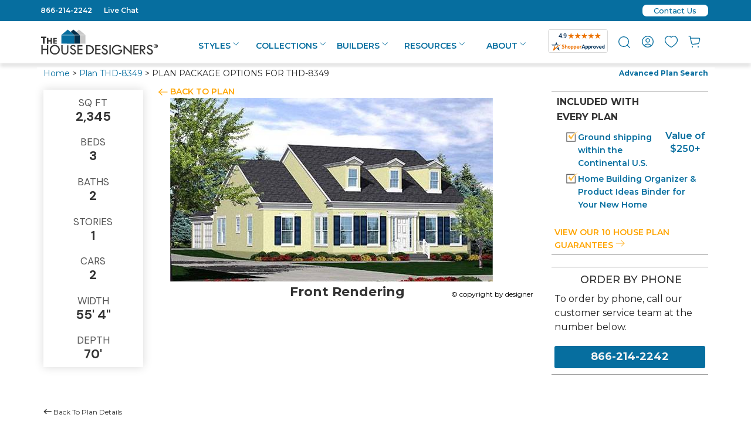

--- FILE ---
content_type: text/html
request_url: https://www.thehousedesigners.com/order-form/?plannum=8349
body_size: 75925
content:

<!DOCTYPE html>
<html xmlns="http://www.w3.org/1999/xhtml" lang="en">
<head>
<meta charset="utf-8">
<meta http-equiv="content-type" content="text/html;charset=utf-8" />
<meta http-equiv="encoding" content="utf-8">
<meta name="viewport" content="width=device-width, initial-scale=1">
<meta http-equiv="content-language" content="en-US">
<meta http-equiv="X-UA-Compatible" content="IE=edge">
<title>PLAN PACKAGE OPTIONS FOR THD-8349 Order Form</title>
<meta name="Description" content="Order Form for plan 8349">
<meta name="robots" content="noindex,noarchive,follow" /> 
<!--nr-->
<meta http-equiv="Content-Type" content="text/html; charset=UTF-8"> 

<link rel="shortcut icon" type="image/x-icon" href="//www.thehousedesigners.com/favicon.ico"/>

<link rel="canonical" href="https://www.thehousedesigners.com/order-form/"/>

<meta property="og:site_name" content="thehousedesigners.com">
<meta property="og:email" content="admin@thehousedesigners.com">
<meta property="og:street-address" content="9 Union Square, Suite 187">
<meta property="og:locality" content="Southbury">
<meta property="og:region" content="CT">
<meta property="og:postal-code" content="06488">
<meta property="og:country-name" content="United States">
<meta property="og:phone_number" content="1-866-214-2242">


<!-- Google Tag Manager (top)-->
<script>(function(w,d,s,l,i){w[l]=w[l]||[];w[l].push({'gtm.start':
new Date().getTime(),event:'gtm.js'});var f=d.getElementsByTagName(s)[0],
j=d.createElement(s),dl=l!='dataLayer'?'&l='+l:'';j.async=true;j.src=
'https://www.googletagmanager.com/gtm.js?id='+i+dl;f.parentNode.insertBefore(j,f);
})(window,document,'script','dataLayer','GTM-M2KDVMH');</script>
<!-- End Google Tag Manager -->
<script src="https://code.jquery.com/jquery-3.6.3.min.js?1" integrity="sha256-pvPw+upLPUjgMXY0G+8O0xUf+/Im1MZjXxxgOcBQBXU=" crossorigin="anonymous"></script>
    
    
<script src="https://cdnjs.cloudflare.com/ajax/libs/jquery/3.5.1/jquery.min.js" integrity="sha512-bLT0Qm9VnAYZDflyKcBaQ2gg0hSYNQrJ8RilYldYQ1FxQYoCLtUjuuRuZo+fjqhx/qtq/1itJ0C2ejDxltZVFg==" crossorigin="anonymous"></script>


<link rel="stylesheet" href="https://www.thehousedesigners.com/includes/lib/foundation.css?88.20250601e" async="async" />
<link rel="stylesheet" href="https://www.thehousedesigners.com/includes/styles.css?88.20250601em" async="async" />
<link rel="stylesheet" href="https://www.thehousedesigners.com/includes/styles/popupBuyPDF.css?88.20250601e" />
<link rel="stylesheet" href="https://www.thehousedesigners.com/includes/icons/icons.css" />

	<meta name="verify-v1" content="WHwO8bds5wOEZz81OJaWwOgKSrPBMhWPQsKiBOq2HLo=" />

<!-- Google tag (gtag.js) -->
<script async src="https://www.googletagmanager.com/gtag/js?id=G-D28Q4BDW81"></script>
<script>
  window.dataLayer = window.dataLayer || [];
  function gtag(){dataLayer.push(arguments);}
  gtag('js', new Date());

  gtag('config', 'G-D28Q4BDW81');
  gtag('config', 'G-QH6DJ86SP3');
  gtag('config', 'AW-989045438');
</script>

<script>
  (function(w,d,t,r,u)
  {
    var f,n,i;
    w[u]=w[u]||[],f=function()
    {
      var o={ti:"5153183", enableAutoSpaTracking: true}; 
      o.q=w[u],w[u]=new UET(o),w[u].push("pageLoad") 
    },
    n=d.createElement(t),n.src=r,n.async=1,n.onload=n.onreadystatechange=function()
    {
      var s=this.readyState;
      s&&s!=="loaded"&&s!=="complete"||(f(),n.onload=n.onreadystatechange=null)
    },
    i=d.getElementsByTagName(t)[0],i.parentNode.insertBefore(n,i)
  })
  (window,document,"script","//bat.bing.com/bat.js","uetq");
</script>

<!-- Event snippet for Click to Call conversion page In your html page, add the snippet and call gtag_report_conversion when someone clicks on the chosen link or button. --> <script> function gtag_report_conversion(url) { var callback = function () { if (typeof(url) != 'undefined') { window.location = url; } }; gtag('event', 'conversion', { 'send_to': 'AW-989045438/XnCFCN6q8bcYEL7FztcD', 'event_callback': callback }); return false; } </script> 
<img src="/util/v/?s=THD&amp;sn=%2Forder%2Dform%2F&amp;qs=plannum%3D8349&amp;ts=1/19/2026 3:10:46 AM" width="0" height="0" alt=" " style="display:none;" />
<!-- Pinterest Tag -->
<script>
!function(e){if(!window.pintrk){window.pintrk = function () {
window.pintrk.queue.push(Array.prototype.slice.call(arguments))};var
  n=window.pintrk;n.queue=[],n.version="3.0";var
  t=document.createElement("script");t.async=!0,t.src=e;var
  r=document.getElementsByTagName("script")[0];
  r.parentNode.insertBefore(t,r)}}("https://s.pinimg.com/ct/core.js");
pintrk('load', '2613862468619', {em: '<user_email_address>'});
pintrk('page');
</script>
<noscript>
<img height="1" width="1" style="display:none;" alt=""
  src="https://ct.pinterest.com/v3/?event=init&tid=2613862468619&pd[em]=<hashed_email_address>&noscript=1" />
</noscript>
<!-- end Pinterest Tag -->
    <link rel="stylesheet" href="https://cdnjs.cloudflare.com/ajax/libs/jqueryui/1.14.0/themes/smoothness/jquery-ui.min.css" integrity="sha512-B2s07Riaz6vCNqR1AsLDeXzzVUWrXwBO+Ffr85wHIH3oKKxXJZjyWLRB5S0Ch7L74fQHY+9L36nTpkB5oKJZcA==" crossorigin="anonymous" referrerpolicy="no-referrer" />
    <script src="https://cdnjs.cloudflare.com/ajax/libs/jqueryui/1.14.0/jquery-ui.min.js" integrity="sha512-MlEyuwT6VkRXExjj8CdBKNgd+e2H+aYZOCUaCrt9KRk6MlZDOs91V1yK22rwm8aCIsb5Ec1euL8f0g58RKT/Pg==" crossorigin="anonymous" referrerpolicy="no-referrer"></script>

		<style type="text/css">
		#plansearchheader2013 {width:150px;}.plansearchheaderinputtext2013{width:120px;}
		</style>
		<!--[if IE]>
		<style type="text/css">
		#plansearchheader2013 {width:150px;height:26px;margin-top: 0px;}.plansearchheaderinputtext2013{width:115px;font-size:7pt;}
		</style>
		<![endif]-->

<!-- Facebook Pixel Code -->
<script>
!function(f,b,e,v,n,t,s)
{if(f.fbq)return;n=f.fbq=function(){n.callMethod?
n.callMethod.apply(n,arguments):n.queue.push(arguments)};
if(!f._fbq)f._fbq=n;n.push=n;n.loaded=!0;n.version='2.0';
n.queue=[];t=b.createElement(e);t.async=!0;
t.src=v;s=b.getElementsByTagName(e)[0];
s.parentNode.insertBefore(t,s)}(window,document,'script',
'https://connect.facebook.net/en_US/fbevents.js');
fbq('init', '229197335468574'); 
fbq('track', 'PageView');
</script>
<noscript>
<img height="1" width="1" 
src="https://www.facebook.com/tr?id=229197335468574&ev=PageView
&noscript=1"/>
</noscript>
<!-- End Facebook Pixel Code -->

<link rel="preconnect" href="https://fonts.googleapis.com" />
<link rel="preconnect" href="https://fonts.gstatic.com" crossorigin>
<link rel="preload" href="https://fonts.googleapis.com/css2?family=Roboto:wght@300&display=swap" as="style" onload="this.onload=null;this.rel='stylesheet'" />
<noscript><link href="https://fonts.googleapis.com/css2?family=Roboto:wght@300&display=swap" rel="stylesheet" type="text/css" /></noscript>
<link rel="preload" href="https://fonts.googleapis.com/css2?family=DM+Sans:wght@400;500;700&display=swap" as="style" onload="this.onload=null;this.rel='stylesheet'" />
<noscript><link href="https://fonts.googleapis.com/css2?family=DM+Sans:wght@400;500;700&display=swap" rel="stylesheet" type="text/css" /></noscript>
<link rel="preload" href="https://fonts.googleapis.com/css2?family=Inter:wght@300;400;500;600;700&display=swap" as="style" onload="this.onload=null;this.rel='stylesheet'" />
<noscript><link href="https://fonts.googleapis.com/css2?family=Inter:wght@300;400;500;600;700&display=swap" rel="stylesheet" type="text/css" /></noscript>
<link href="https://fonts.googleapis.com/css2?family=Montserrat:ital,wght@0,100..900;1,100..900&display=swap" rel="stylesheet">


</head>
<body bgcolor="#E5EBC9" leftmargin="0" topmargin="0" rightmargin="0" bottommargin="0" marginwidth="0">

<div id="myloginslider" style="display:none;">
<div id="myloginsliderfloater" style="width: 300px;">
    <div style="float:right;"><a href="javascript:void(0);" onclick="loginsliderInClick();"><svg width="17" height="17" viewBox="0 0 24 24" fill="none" xmlns="http://www.w3.org/2000/svg"><path d="M6 6L18 18" stroke="#066E9F" stroke-width="2" stroke-linecap="round" stroke-linejoin="round"/><path d="M6 18L18 6" stroke="#066E9F" stroke-width="2" stroke-linecap="round" stroke-linejoin="round"/></svg></a></div>

    <h6>REGISTER/SIGN IN</h6>
	    	    	<form name="frmPopupLogin" method="POST" action="/myaccount/">
					<input type="hidden" name="go" value="yes">
					<input type="hidden" name="Return" value="/order-form/?plannum=8349">
			
                        <div>
                            <input type="text" name="PopupUsername" size="20" value="" maxlength="50" class="textInput" placeholder="Username">
                            <div class="showpw"><a href="javascript:void(0);" onclick="fnShowPassword('PopupPassword2');"><svg width="14" height="14" viewBox="0 0 22 16" fill="none" xmlns="http://www.w3.org/2000/svg"><path d="M11 0.5C6 0.5 1.73 3.61 0 8C1.73 12.39 6 15.5 11 15.5C16 15.5 20.27 12.39 22 8C20.27 3.61 16 0.5 11 0.5ZM11 13C8.24 13 6 10.76 6 8C6 5.24 8.24 3 11 3C13.76 3 16 5.24 16 8C16 10.76 13.76 13 11 13ZM11 5C9.34 5 8 6.34 8 8C8 9.66 9.34 11 11 11C12.66 11 14 9.66 14 8C14 6.34 12.66 5 11 5Z" fill="#066E9F"/></svg></a></div>
                            <input type="password" name="PopupPassword" id="PopupPassword2" size="20" value="" maxlength="50" placeholder="Password">
                            <div class="alig"><a href="/myaccount/?cmd=password" class="ForgotPW">Forgot Your Password?</a></div>
                        </div>
                        <div id="loginbuttons">
                            <div class="alignright"><a href="/myaccount/register/" class="button secondary">Create Account<div class="svgalign"><svg width="14" height="14" viewBox="0 0 20 20" fill="none" xmlns="http://www.w3.org/2000/svg"><path fill-rule="evenodd" clip-rule="evenodd" d="M7 13.5L10.5 10L7 6.5L7 4L13 10L7 16L7 13.5Z" fill="#FFA500"/></svg></div></a></div>
                            <button type="submit" name="cmdLogin" value="" class="secondary">Sign In<div class="svgalign"><svg width="14" height="14" viewBox="0 0 20 20" fill="none" xmlns="http://www.w3.org/2000/svg"><path fill-rule="evenodd" clip-rule="evenodd" d="M7 13.5L10.5 10L7 6.5L7 4L13 10L7 16L7 13.5Z" fill="#FFA500"/></svg></div></button>
                        </div>

					</form>


</div>
</div>

<script>


                    //console.log("left: " + position.left + ", top: " + position.top);
                    //console.log("window.pageXOffset: " + window.pageXOffset);
                    //console.log("window.pageYOffset: " + window.pageYOffset);

                        var body = document.body,
                            html = document.documentElement;
                        var width = Math.max(body.scrollWidth, body.offsetWidth,
                            html.clientWidth, html.scrollWidth, html.offsetWidth);
                        //console.log("width: " + width);
                        var height = Math.max(body.scrollHeight, body.offsetHeight,
                            html.scrollHeight, html.clientHeight, html.offsetHeight);
                        //console.log("height: " + height);

    if (width > 1185) {
                        window.onscroll = function () {
                        var height = Math.max(body.offsetHeight,
                            html.clientHeight, html.offsetHeight);
                            //console.log("height: " + height);
                        var scrollheight = Math.max(body.scrollHeight,
                            html.scrollHeight);
                        var myloginslider = document.querySelector("#myloginslider").offsetHeight;
                        var myloginsliderfloater = document.querySelector("#myloginsliderfloater").offsetHeight;
                            //console.log("height: " + height);
                            //console.log("scrollheight: " + scrollheight);
                            //console.log("window.pageYOffset: " + window.pageYOffset);
                            //console.log("myloginslider: " + myloginslider);
                            //console.log("myloginsliderfloater: " + myloginsliderfloater);
                            if (window.pageYOffset > 150) {
                                document.getElementById("myloginsliderfloater").style.top = "0px";
                                document.getElementById("myloginsliderfloater").style.position = "fixed";
                            }
                            if (window.pageYOffset < 150) {
                                document.getElementById("myloginsliderfloater").style.top = "0px";
                                document.getElementById("myloginsliderfloater").style.position = "relative";
                            }
                            //console.log('if=' + (window.pageYOffset - myloginsliderfloater - 989));
                            //if (scrollheight - window.pageYOffset - height - 770 < 0) {
                            if ((window.pageYOffset > myloginslider - myloginsliderfloater - 20 + 150)) {
                                //document.getElementById("myloginsliderfloater").style.top = scrollheight - 2280 + "px";
                                document.getElementById("myloginsliderfloater").style.top = myloginslider - myloginsliderfloater - 20 + "px";
                                document.getElementById("myloginsliderfloater").style.position = "relative";
                            }
                        };
                    }
            function positionloginslider() {
                document.getElementById("myloginsliderfloater").style.top = "0px";
                document.getElementById("myloginsliderfloater").style.position = "fixed";

    }


</script>

<div class="show-for-medium-down_show-for-all">
<script type='text/javascript'>
    var plansearchgoshow = "none";
    
    var phoneplansearchgoshow = "none";
    jQuery(document).ready(function () {
        //jQuery(".cross").hide();
        jQuery(".menu").hide();

        jQuery(".hamburger").click(function () {
            jQuery(".menu").slideToggle("slow", function () {
                //jQuery(".hamburger").hide();
                //jQuery(".cross").show();
            });
        });
        jQuery("#plansearchgo").click(function () {
            jQuery("#minisearch").slideToggle("slow", function () {
                if (plansearchgoshow == "none")
                { jQuery("#minisearch").show(); plansearchgoshow = "show"; document.cookie = 'showminisearch=yes; expires=Sun 20 Oct 2124  09:16:20 GMT; path=/'; }
                else { jQuery("#minisearch").hide(); plansearchgoshow = "none"; document.cookie = 'showminisearch=none; expires=Sun 20 Oct 2024  09:16:20 GMT; path=/'; }
            });
        });
        jQuery("#phoneplansearchgo").click(function () {
            jQuery("#phoneminisearch").slideToggle("slow", function () {
                if (phoneplansearchgoshow == "none") { jQuery("#phoneminisearch").show(); phoneplansearchgoshow = "show" }
                else { jQuery("#phoneminisearch").hide(); phoneplansearchgoshow = "none" }
            });
        });
        jQuery(".cross").click(function () {
            jQuery(".menu").slideToggle("slow", function () {
                //jQuery(".cross").hide();
                //jQuery(".hamburger").show();
            });
        });
    });
    function menuon(passName) {
        show(passName); document.getElementById(passName + "li").classList.add('header-menu-selected');
    }
    function menuoff(passName) {
        hide(passName); document.getElementById(passName + "li").classList.remove('header-menu-selected');
    }
</script>
<header>
<div class="top-row-menu-top">
    <div class="row">
        <div class="small-6 medium-6 column">
<div class="top-row-menu-left">
    <a onclick="return gtag_report_conversion('tel:866-214-2242');" href="tel:866-214-2242">866-214-2242</a> &nbsp; &nbsp; <a href="javascript:void(0)" onclick="javascript:MM_openBrWindow('/linkto.asp?id=17211&type=o','popupchat','menubar=no,toolbar=no,scrollbars=no,resizable=no,width=540,height=530')">Live Chat</a>
</div>
        </div>
        <div class="small-6 medium-6 column">
<div class="top-row-menu-right">

    <div class="contactus-top"><a href="/contact-us/" title="Contact Us" class="contactus-top-a"><div class="contactus-top-inner">Contact Us</div></a></div>

</div>
        </div>
    </div>
</div>
<div class="row upper-menu hide-for-large-up">

    <div class="small-6 columns">
	    <div id="phonelogo">
        <a href="/"><svg width="199" height="44" viewBox="0 0 199 44" fill="none" xmlns="http://www.w3.org/2000/svg">
<path d="M53.5312 24.4616V9.55161L64.5962 0.388184L75.661 9.55161V24.4616H53.5312Z" fill="#C8C8C8"/>
<path d="M64.5913 0.504697L75.5982 9.59047V24.3451H53.6618V9.59047L64.6107 0.504697M64.6107 0.271729L64.4946 0.349385L53.5071 9.47399L53.4297 9.51282V24.5393H75.7529V9.51282L75.6756 9.47399L64.7074 0.349385L64.5913 0.271729H64.6107Z" fill="#F7F7F7"/>
<path d="M44.0156 24.4616V9.55161L55.0805 0.388184L66.1454 9.55161V24.4616H44.0156Z" fill="#042F4B"/>
<path d="M55.095 0.504697L66.0439 9.59047V24.3451H44.1075V9.59047L55.095 0.504697ZM55.095 0.271729L54.979 0.349385L43.9914 9.47399L43.9141 9.51282V24.5393H66.2373V9.51282L66.1599 9.47399L55.1531 0.388213L55.095 0.271729Z" fill="#F7F7F7"/>
<path d="M34.4531 24.4616V9.55161L45.518 0.388184L56.5829 9.55161V24.4616H34.4531Z" fill="#066E9F"/>
<path d="M45.5247 0.504697L56.5122 9.59047V24.3451H34.5952V9.59047L45.5441 0.504697M45.5441 0.271729L45.428 0.349385L34.4211 9.47399L34.3438 9.51282V24.5393H56.667V9.51282L56.5896 9.47399L45.6021 0.388213L45.5247 0.271729H45.5441Z" fill="#F7F7F7"/>
<path d="M34.5703 9.86234H56.5067L75.5801 9.70703" stroke="#F7F7F7" stroke-width="0.75" stroke-miterlimit="10"/>
<path d="M0.0234375 12.386H9.05719V14.9875H6.0008V24.6168H3.09917V14.9875H0.0234375V12.386ZM10.0824 14.8322H12.4037V18.5985H16.1952V14.8322H18.5165V24.6557H16.1952V20.7729H12.4037V24.6557H10.0824V14.8322ZM20.7605 14.8322H26.7959V16.7736H23.0431V18.7538H26.7959V20.6564H23.0431V22.6754H26.7959V24.6168H20.7605V14.8322Z" fill="#333333"/>
<path d="M0.5625 27.0631H2.69037V33.0427H10.0799V27.0631H12.169V42.5944H10.0799V35.1394H2.69037V42.5944H0.5625V27.0631ZM14.8579 34.7123C14.8485 33.6304 15.0678 32.5589 15.5013 31.5684C15.9348 30.5778 16.5726 29.6908 17.3726 28.9657C18.1749 28.1795 19.1253 27.5617 20.1682 27.1484C21.2111 26.735 22.3257 26.5345 23.4467 26.5584C24.5492 26.5439 25.6435 26.7493 26.6662 27.1625C27.689 27.5758 28.6198 28.1887 29.4047 28.9657C30.2017 29.6932 30.8375 30.5808 31.2707 31.5708C31.7039 32.5607 31.925 33.631 31.9195 34.7123C31.9409 35.8208 31.7318 36.9217 31.3055 37.9446C30.8791 38.9675 30.2449 39.8899 29.4434 40.653C28.6473 41.4503 27.699 42.0779 26.6552 42.4983C25.6114 42.9186 24.4938 43.123 23.3693 43.0991C22.2517 43.1158 21.1419 42.908 20.1055 42.4879C19.069 42.0678 18.1267 41.4439 17.3339 40.653C16.5395 39.8844 15.9101 38.961 15.4843 37.9394C15.0585 36.9178 14.8453 35.8196 14.8579 34.7123ZM29.6756 34.8288C29.6905 34.0189 29.5326 33.2153 29.2122 32.4719C28.8919 31.7285 28.4167 31.0625 27.8185 30.5188C26.5963 29.3633 24.9707 28.7358 23.292 28.7716C22.4809 28.7581 21.6755 28.9094 20.9242 29.2163C20.173 29.5233 19.4913 29.9795 18.9202 30.5577C18.3302 31.1058 17.863 31.7735 17.5495 32.5165C17.2361 33.2595 17.0835 34.0609 17.1018 34.8676C17.0852 35.6813 17.2463 36.4888 17.5738 37.2334C17.9013 37.9779 18.3873 38.6415 18.9976 39.1775C20.2457 40.3413 21.8983 40.9685 23.6015 40.9248C24.4055 40.9291 25.2024 40.7735 25.9461 40.4669C26.6899 40.1603 27.3657 39.7089 27.9346 39.1387C29.0336 37.9724 29.6551 36.4338 29.6756 34.8288ZM34.589 27.102H36.7169V36.6537C36.7169 38.0515 37.0651 39.1775 37.7228 39.9152C38.3805 40.653 39.3477 41.0801 40.5857 41.0801C41.109 41.1113 41.6331 41.0343 42.1255 40.854C42.618 40.6736 43.0683 40.3938 43.4487 40.0317C44.1451 39.3328 44.4932 38.3233 44.4932 37.042V27.1408H46.6211V36.8866C46.6211 38.7892 46.0795 40.3035 44.9962 41.4295C44.433 42.0024 43.7564 42.4504 43.0101 42.7446C42.2637 43.0389 41.4642 43.1729 40.6631 43.138C38.806 43.138 37.3359 42.5555 36.2526 41.3907C35.1306 40.2259 34.589 38.5563 34.589 36.3042V27.102ZM59.0981 28.8104L57.4152 30.1694C57.0473 29.7699 56.6315 29.4177 56.1772 29.121C55.6926 28.8548 55.1421 28.7335 54.5909 28.7716C53.9345 28.74 53.2847 28.9166 52.7339 29.2763C52.5207 29.4241 52.3461 29.6212 52.2249 29.851C52.1037 30.0808 52.0394 30.3365 52.0375 30.5965C52.038 30.843 52.0939 31.0863 52.2011 31.3082C52.3082 31.53 52.4639 31.7247 52.6565 31.8778C53.2991 32.3779 54.0176 32.7712 54.7844 33.0427C55.5959 33.3658 56.3735 33.769 57.1057 34.2463C57.6093 34.5842 58.0648 34.9891 58.4598 35.45C58.8034 35.8693 59.0777 36.3412 59.2722 36.8478C59.4556 37.3448 59.5474 37.871 59.5431 38.4009C59.5438 39.0168 59.4209 39.6264 59.1816 40.1935C58.9423 40.7606 58.5915 41.2734 58.1503 41.7013C57.7043 42.1478 57.1725 42.4985 56.5872 42.7322C56.0019 42.9658 55.3754 43.0774 54.7457 43.0603C53.5157 43.0899 52.3087 42.7224 51.3024 42.012C50.2398 41.2052 49.4443 40.0956 49.0198 38.828L51.1477 38.2456C51.9214 39.9929 53.0821 40.8471 54.6683 40.8471C55.3784 40.871 56.0707 40.6209 56.6027 40.1482C56.8493 39.9299 57.0461 39.6608 57.1796 39.3593C57.3131 39.0578 57.3803 38.7309 57.3765 38.4009C57.367 37.9463 57.2331 37.5031 56.9896 37.1196C56.7374 36.6985 56.3935 36.3401 55.9837 36.0713C55.3923 35.6838 54.7556 35.3708 54.088 35.1394C53.3922 34.8712 52.7194 34.5466 52.0762 34.1687C51.625 33.8833 51.2205 33.5296 50.8768 33.1203C50.5516 32.7596 50.3016 32.3371 50.1418 31.8778C49.9867 31.4552 49.9081 31.0081 49.9096 30.5577C49.9131 30.0142 50.0363 29.4783 50.2704 28.9883C50.5045 28.4982 50.8437 28.0662 51.2637 27.7232C52.1621 26.9378 53.3227 26.5218 54.5136 26.5584C55.3928 26.5626 56.2618 26.7476 57.067 27.102C57.8671 27.5054 58.5625 28.0903 59.0981 28.8104ZM61.9224 27.0631H70.5112V29.1987H64.0116V33.0427H70.5112V35.1394H64.0116V40.4588H70.5112V42.5555H61.9611V27.0631H61.9224Z" fill="#333333"/>
<path d="M77.0938 26.9856H80.9626C84.019 26.9856 86.3016 27.7621 87.7718 29.3541C89.2013 30.8005 90.0071 32.7528 90.0157 34.79C90.0178 35.807 89.813 36.8136 89.4139 37.7483C89.0147 38.6831 88.4296 39.5262 87.6944 40.226C86.1468 41.7791 83.9029 42.5945 80.9626 42.5945H77.0938V26.9856ZM79.2603 29.0823V40.4978H79.3764C80.5918 40.531 81.808 40.466 83.0131 40.3036C83.8406 40.15 84.6296 39.8333 85.3344 39.3717C86.0756 38.9073 86.6773 38.2498 87.0754 37.4692C87.5053 36.6558 87.731 35.7495 87.7331 34.8289C87.7375 33.6581 87.3717 32.5162 86.6885 31.5673C86.0975 30.6652 85.2275 29.9831 84.2124 29.6259C82.96 29.2419 81.6522 29.0712 80.3436 29.1211H79.2603V29.0823ZM92.337 26.9856H101.158V29.1211H94.5036V33.0039H101.158V35.1007H94.5036V40.4589H101.158V42.5556H92.337V26.9856ZM113.422 28.7328L111.643 30.1307C111.262 29.7288 110.834 29.3766 110.366 29.0823C109.867 28.8157 109.304 28.6946 108.741 28.7328C108.072 28.7014 107.41 28.8777 106.845 29.2376C106.631 29.3705 106.452 29.5539 106.325 29.7718C106.197 29.9898 106.124 30.2357 106.113 30.4882C106.102 30.7407 106.152 30.9922 106.259 31.2208C106.366 31.4495 106.528 31.6484 106.729 31.8003C107.404 32.2814 108.131 32.6851 108.896 33.0039C109.721 33.3503 110.523 33.7525 111.294 34.2076C111.828 34.5366 112.299 34.9572 112.687 35.4501C113.046 35.8763 113.328 36.3626 113.519 36.8867C113.706 37.3963 113.797 37.9359 113.79 38.4787C113.8 39.0995 113.678 39.7153 113.431 40.2847C113.184 40.854 112.818 41.3636 112.358 41.7791C111.897 42.2269 111.352 42.5778 110.754 42.8112C110.156 43.0445 109.518 43.1557 108.876 43.1381C107.604 43.1732 106.354 42.7916 105.317 42.0509C104.221 41.2431 103.398 40.1187 102.957 38.8281L105.124 38.2457C105.897 39.993 107.135 40.886 108.76 40.886C109.483 40.9168 110.19 40.6664 110.733 40.1871C110.987 39.9745 111.188 39.7065 111.322 39.4036C111.456 39.1007 111.52 38.7711 111.507 38.4399C111.502 37.9786 111.353 37.5305 111.082 37.1585C110.818 36.746 110.476 36.3897 110.076 36.1102C109.467 35.7298 108.818 35.4173 108.141 35.1783C107.433 34.9104 106.747 34.5858 106.091 34.2076C105.628 33.9229 105.21 33.5694 104.853 33.1592C104.529 32.7904 104.267 32.3707 104.079 31.9167C103.924 31.4941 103.845 31.047 103.847 30.5966C103.841 30.0475 103.964 29.5048 104.206 29.0123C104.448 28.5199 104.802 28.0916 105.24 27.7621C106.176 26.9859 107.352 26.5604 108.567 26.5585C109.471 26.5626 110.365 26.7474 111.198 27.1021C112.083 27.4138 112.857 27.9812 113.422 28.7328ZM116.479 26.9856H118.645V42.5945H116.479V26.9856ZM136.732 29.5094L135.107 31.0625C134.367 30.3175 133.486 29.7278 132.516 29.3278C131.546 28.9278 130.507 28.7256 129.459 28.7328C127.742 28.6792 126.074 29.3071 124.816 30.4801C124.209 31.0337 123.729 31.7125 123.409 32.4699C123.088 33.2272 122.935 34.0452 122.959 34.8677C122.97 35.6471 123.136 36.4164 123.448 37.13C123.761 37.8437 124.213 38.4871 124.777 39.0223C125.977 40.2648 127.64 40.886 129.768 40.886C132.941 40.886 134.952 39.5271 135.765 36.8479H131.47V34.7124H138.241C138.279 35.5732 138.201 36.4352 138.009 37.275C137.809 38.0116 137.51 38.7171 137.119 39.3717C136.642 40.1623 136.026 40.8595 135.301 41.4296C134.568 42.0042 133.744 42.4505 132.863 42.7498C131.844 43.0362 130.787 43.1671 129.729 43.1381C126.983 43.1381 124.777 42.2838 123.152 40.6142C122.384 39.8606 121.772 38.9609 121.354 37.9676C120.935 36.9743 120.718 35.9073 120.715 34.8289C120.701 33.7293 120.918 32.639 121.351 31.629C121.784 30.6189 122.424 29.7115 123.23 28.9658C124.034 28.183 124.985 27.5673 126.028 27.1542C127.07 26.7411 128.183 26.5387 129.304 26.5585C130.619 26.5498 131.926 26.7597 133.173 27.1797C134.517 27.6819 135.732 28.4776 136.732 29.5094ZM140.543 26.3643L152.304 38.2069V26.9856H154.471V43.2934L142.709 31.4896V42.5945H140.543V26.3643ZM157.179 26.9856H166V29.1211H159.345V33.0039H166V35.1007H159.345V40.4589H166V42.5556H157.179V26.9856ZM168.515 26.9856H171.958C173.449 26.9274 174.917 27.3641 176.136 28.2281C176.646 28.5941 177.06 29.0783 177.343 29.6394C177.625 30.2005 177.769 30.822 177.761 31.4508C177.775 32.4696 177.401 33.4554 176.717 34.2076C176.02 35.023 174.937 35.5666 173.467 35.916L178.109 42.5945H175.595L171.184 36.1878H170.681V42.5945H168.515V26.9856ZM170.681 28.8882V34.3241C173.892 34.4017 175.479 33.4699 175.479 31.6061C175.501 31.0079 175.293 30.4239 174.898 29.9753C174.497 29.5384 173.969 29.2395 173.389 29.1211C172.501 28.9248 171.59 28.8465 170.681 28.8882ZM190.296 28.7328L188.517 30.1307C188.136 29.7288 187.708 29.3766 187.24 29.0823C186.741 28.8157 186.178 28.6946 185.615 28.7328C184.946 28.7014 184.284 28.8777 183.719 29.2376C183.505 29.3705 183.326 29.5539 183.199 29.7718C183.071 29.9898 182.998 30.2357 182.987 30.4882C182.975 30.7407 183.026 30.9922 183.133 31.2208C183.24 31.4495 183.402 31.6484 183.603 31.8003C184.278 32.2814 185.005 32.6851 185.77 33.0039C186.595 33.3503 187.397 33.7525 188.168 34.2076C188.702 34.5366 189.173 34.9572 189.561 35.4501C189.913 35.8778 190.188 36.364 190.374 36.8867C190.56 37.3963 190.652 37.9359 190.644 38.4787C190.655 39.0995 190.532 39.7153 190.285 40.2847C190.038 40.854 189.673 41.3636 189.213 41.7791C188.75 42.2241 188.204 42.5732 187.607 42.8063C187.009 43.0395 186.372 43.1522 185.731 43.1381C184.47 43.173 183.233 42.791 182.21 42.0509C181.115 41.2431 180.291 40.1187 179.85 38.8281L182.017 38.2457C182.791 39.993 184.029 40.886 185.654 40.886C186.376 40.9168 187.083 40.6664 187.627 40.1871C187.88 39.9745 188.081 39.7065 188.216 39.4036C188.35 39.1007 188.413 38.7711 188.4 38.4399C188.396 37.9786 188.247 37.5305 187.975 37.1585C187.712 36.746 187.37 36.3897 186.969 36.1102C186.36 35.7298 185.711 35.4173 185.035 35.1783C184.326 34.9104 183.641 34.5858 182.984 34.2076C182.521 33.9229 182.104 33.5694 181.746 33.1592C181.422 32.7904 181.161 32.3707 180.972 31.9167C180.817 31.4941 180.739 31.047 180.74 30.5966C180.734 30.0475 180.857 29.5048 181.099 29.0123C181.341 28.5199 181.695 28.0916 182.133 27.7621C183.069 26.9859 184.246 26.5604 185.46 26.5585C186.364 26.5666 187.257 26.7512 188.091 27.1021C188.961 27.432 189.724 27.9963 190.296 28.7328ZM199.02 28.461C199.04 29.1684 198.848 29.8653 198.47 30.4626C198.092 31.0599 197.545 31.5304 196.899 31.8137C196.253 32.097 195.537 32.1802 194.844 32.0527C194.15 31.9252 193.511 31.5928 193.007 31.098C192.503 30.6033 192.157 29.9688 192.015 29.2758C191.872 28.5828 191.939 27.8629 192.207 27.2084C192.475 26.5538 192.931 25.9945 193.518 25.602C194.105 25.2095 194.795 25.0017 195.5 25.0053C195.957 25.0002 196.411 25.0855 196.835 25.2564C197.26 25.4273 197.646 25.6805 197.973 26.0013C198.3 26.3222 198.561 26.7046 198.741 27.1267C198.92 27.5487 199.015 28.0021 199.02 28.461ZM192.83 28.461C192.848 28.9828 193.019 29.4878 193.321 29.913C193.623 30.3383 194.042 30.6652 194.528 30.853C195.013 31.0409 195.543 31.0814 196.051 30.9696C196.559 30.8578 197.023 30.5986 197.386 30.2242C197.749 29.8497 197.993 29.3766 198.09 28.8636C198.187 28.3507 198.132 27.8204 197.931 27.3388C197.73 26.8573 197.392 26.4456 196.96 26.155C196.528 25.8643 196.02 25.7076 195.5 25.7042C195.142 25.7008 194.787 25.7704 194.456 25.9087C194.126 26.0471 193.826 26.2513 193.577 26.509C193.327 26.7668 193.132 27.0727 193.004 27.4082C192.876 27.7437 192.817 28.1019 192.83 28.461ZM194.958 30.286H194.146V26.8303C194.578 26.74 195.02 26.7009 195.461 26.7138C195.879 26.6816 196.297 26.7763 196.66 26.9856C196.769 27.0754 196.856 27.1881 196.916 27.3156C196.976 27.4431 197.008 27.5823 197.009 27.7233C196.989 27.9142 196.912 28.0945 196.787 28.2401C196.663 28.3858 196.497 28.49 196.312 28.5387V28.5775C196.488 28.6422 196.641 28.7579 196.751 28.91C196.862 29.0622 196.924 29.2438 196.931 29.4317C197.047 29.9753 197.086 30.1695 197.202 30.286H196.351C196.214 30.0184 196.122 29.7297 196.08 29.4317C196.074 29.3486 196.05 29.2677 196.011 29.1943C195.972 29.1208 195.917 29.0564 195.852 29.0052C195.786 28.954 195.711 28.9172 195.63 28.897C195.549 28.8769 195.466 28.8738 195.384 28.8882H194.997V30.286H194.958ZM194.958 28.3057H195.345C195.771 28.3057 196.157 28.1504 196.157 27.801C196.157 27.4515 195.925 27.2574 195.422 27.2574C195.229 27.2574 195.074 27.2962 194.997 27.2962V28.3057H194.958Z" fill="#333333"/>
</svg>
</a>
	    </div>
    </div>
    <div class="small-4 columns">
          <div id="phoneplansearchgo"><svg width="24" height="24" viewBox="0 0 32 32" fill="none" xmlns="http://www.w3.org/2000/svg"><path d="M21.6617 8.13432C25.3965 11.8691 25.3965 17.9243 21.6617 21.659C17.927 25.3938 11.8718 25.3938 8.137 21.659C4.40225 17.9243 4.40225 11.8691 8.137 8.13432C11.8718 4.39956 17.927 4.39956 21.6617 8.13432" stroke="#066E9F" stroke-width="1.5" stroke-linecap="round" stroke-linejoin="round"/><path d="M26.6696 26.6667L21.6562 21.6533" stroke="#066E9F" stroke-width="1.5" stroke-linecap="round" stroke-linejoin="round"/></svg><div>Search Plans</div></div>
	</div>
     <div class="small-2 columns">
		  <button class="hamburger"><svg width="24" height="24" viewBox="0 0 24 24" fill="none" xmlns="http://www.w3.org/2000/svg">
<path d="M4 18L20 18" stroke="#066E9F" stroke-width="2" stroke-linecap="round"/>
<path d="M4 12L20 12" stroke="#066E9F" stroke-width="2" stroke-linecap="round"/>
<path d="M4 6L20 6" stroke="#066E9F" stroke-width="2" stroke-linecap="round"/>
</svg>
</button>
	</div>

        
</div>
</header>
    <div id="phoneminisearch">
		<form method="get" action="/house-plans/search/">
			<input name="homesearch" type="hidden" value="yes">
			<div class="phoneminiseach">
                <input name="PlanName" class="phoneminiseachinput" type="text" placeholder="Search by Plan #, Name or Style" onclick="show('menusearchactive'); hide('menusearch')" />
                <input id="menusearch2" type="submit" name="go" value="" class="sprite-phoneminiseach" />
		    </div>
		</form>
    </div>
<div class="upper-menu-div"></div>

<div class="menu">
    <div class="alignright" style="margin-right:20px;"><a href="/house-plans/search/"><svg width="40" height="40" viewBox="0 0 32 32" fill="none" xmlns="http://www.w3.org/2000/svg"><path d="M21.6617 8.13432C25.3965 11.8691 25.3965 17.9243 21.6617 21.659C17.927 25.3938 11.8718 25.3938 8.137 21.659C4.40225 17.9243 4.40225 11.8691 8.137 8.13432C11.8718 4.39956 17.927 4.39956 21.6617 8.13432" stroke="#066E9F" stroke-width="1.5" stroke-linecap="round" stroke-linejoin="round"/><path d="M26.6696 26.6667L21.6562 21.6533" stroke="#066E9F" stroke-width="1.5" stroke-linecap="round" stroke-linejoin="round"/></svg></a> &nbsp; <a href="javascript:void(0);" class="cross"><svg width="40" height="40" viewBox="0 0 24 24" fill="none" xmlns="http://www.w3.org/2000/svg"><path d="M6 6L18 18" stroke="#066E9F" stroke-width="2" stroke-linecap="round" stroke-linejoin="round"/><path d="M6 18L18 6" stroke="#066E9F" stroke-width="2" stroke-linecap="round" stroke-linejoin="round"/></svg></a></div>
    <div class="logolink"><a href="/"><svg width="199" height="44" viewBox="0 0 199 44" fill="none" xmlns="http://www.w3.org/2000/svg">
<path d="M53.5312 24.4616V9.55161L64.5962 0.388184L75.661 9.55161V24.4616H53.5312Z" fill="#C8C8C8"/>
<path d="M64.5913 0.504697L75.5982 9.59047V24.3451H53.6618V9.59047L64.6107 0.504697M64.6107 0.271729L64.4946 0.349385L53.5071 9.47399L53.4297 9.51282V24.5393H75.7529V9.51282L75.6756 9.47399L64.7074 0.349385L64.5913 0.271729H64.6107Z" fill="#F7F7F7"/>
<path d="M44.0156 24.4616V9.55161L55.0805 0.388184L66.1454 9.55161V24.4616H44.0156Z" fill="#042F4B"/>
<path d="M55.095 0.504697L66.0439 9.59047V24.3451H44.1075V9.59047L55.095 0.504697ZM55.095 0.271729L54.979 0.349385L43.9914 9.47399L43.9141 9.51282V24.5393H66.2373V9.51282L66.1599 9.47399L55.1531 0.388213L55.095 0.271729Z" fill="#F7F7F7"/>
<path d="M34.4531 24.4616V9.55161L45.518 0.388184L56.5829 9.55161V24.4616H34.4531Z" fill="#066E9F"/>
<path d="M45.5247 0.504697L56.5122 9.59047V24.3451H34.5952V9.59047L45.5441 0.504697M45.5441 0.271729L45.428 0.349385L34.4211 9.47399L34.3438 9.51282V24.5393H56.667V9.51282L56.5896 9.47399L45.6021 0.388213L45.5247 0.271729H45.5441Z" fill="#F7F7F7"/>
<path d="M34.5703 9.86234H56.5067L75.5801 9.70703" stroke="#F7F7F7" stroke-width="0.75" stroke-miterlimit="10"/>
<path d="M0.0234375 12.386H9.05719V14.9875H6.0008V24.6168H3.09917V14.9875H0.0234375V12.386ZM10.0824 14.8322H12.4037V18.5985H16.1952V14.8322H18.5165V24.6557H16.1952V20.7729H12.4037V24.6557H10.0824V14.8322ZM20.7605 14.8322H26.7959V16.7736H23.0431V18.7538H26.7959V20.6564H23.0431V22.6754H26.7959V24.6168H20.7605V14.8322Z" fill="#333333"/>
<path d="M0.5625 27.0631H2.69037V33.0427H10.0799V27.0631H12.169V42.5944H10.0799V35.1394H2.69037V42.5944H0.5625V27.0631ZM14.8579 34.7123C14.8485 33.6304 15.0678 32.5589 15.5013 31.5684C15.9348 30.5778 16.5726 29.6908 17.3726 28.9657C18.1749 28.1795 19.1253 27.5617 20.1682 27.1484C21.2111 26.735 22.3257 26.5345 23.4467 26.5584C24.5492 26.5439 25.6435 26.7493 26.6662 27.1625C27.689 27.5758 28.6198 28.1887 29.4047 28.9657C30.2017 29.6932 30.8375 30.5808 31.2707 31.5708C31.7039 32.5607 31.925 33.631 31.9195 34.7123C31.9409 35.8208 31.7318 36.9217 31.3055 37.9446C30.8791 38.9675 30.2449 39.8899 29.4434 40.653C28.6473 41.4503 27.699 42.0779 26.6552 42.4983C25.6114 42.9186 24.4938 43.123 23.3693 43.0991C22.2517 43.1158 21.1419 42.908 20.1055 42.4879C19.069 42.0678 18.1267 41.4439 17.3339 40.653C16.5395 39.8844 15.9101 38.961 15.4843 37.9394C15.0585 36.9178 14.8453 35.8196 14.8579 34.7123ZM29.6756 34.8288C29.6905 34.0189 29.5326 33.2153 29.2122 32.4719C28.8919 31.7285 28.4167 31.0625 27.8185 30.5188C26.5963 29.3633 24.9707 28.7358 23.292 28.7716C22.4809 28.7581 21.6755 28.9094 20.9242 29.2163C20.173 29.5233 19.4913 29.9795 18.9202 30.5577C18.3302 31.1058 17.863 31.7735 17.5495 32.5165C17.2361 33.2595 17.0835 34.0609 17.1018 34.8676C17.0852 35.6813 17.2463 36.4888 17.5738 37.2334C17.9013 37.9779 18.3873 38.6415 18.9976 39.1775C20.2457 40.3413 21.8983 40.9685 23.6015 40.9248C24.4055 40.9291 25.2024 40.7735 25.9461 40.4669C26.6899 40.1603 27.3657 39.7089 27.9346 39.1387C29.0336 37.9724 29.6551 36.4338 29.6756 34.8288ZM34.589 27.102H36.7169V36.6537C36.7169 38.0515 37.0651 39.1775 37.7228 39.9152C38.3805 40.653 39.3477 41.0801 40.5857 41.0801C41.109 41.1113 41.6331 41.0343 42.1255 40.854C42.618 40.6736 43.0683 40.3938 43.4487 40.0317C44.1451 39.3328 44.4932 38.3233 44.4932 37.042V27.1408H46.6211V36.8866C46.6211 38.7892 46.0795 40.3035 44.9962 41.4295C44.433 42.0024 43.7564 42.4504 43.0101 42.7446C42.2637 43.0389 41.4642 43.1729 40.6631 43.138C38.806 43.138 37.3359 42.5555 36.2526 41.3907C35.1306 40.2259 34.589 38.5563 34.589 36.3042V27.102ZM59.0981 28.8104L57.4152 30.1694C57.0473 29.7699 56.6315 29.4177 56.1772 29.121C55.6926 28.8548 55.1421 28.7335 54.5909 28.7716C53.9345 28.74 53.2847 28.9166 52.7339 29.2763C52.5207 29.4241 52.3461 29.6212 52.2249 29.851C52.1037 30.0808 52.0394 30.3365 52.0375 30.5965C52.038 30.843 52.0939 31.0863 52.2011 31.3082C52.3082 31.53 52.4639 31.7247 52.6565 31.8778C53.2991 32.3779 54.0176 32.7712 54.7844 33.0427C55.5959 33.3658 56.3735 33.769 57.1057 34.2463C57.6093 34.5842 58.0648 34.9891 58.4598 35.45C58.8034 35.8693 59.0777 36.3412 59.2722 36.8478C59.4556 37.3448 59.5474 37.871 59.5431 38.4009C59.5438 39.0168 59.4209 39.6264 59.1816 40.1935C58.9423 40.7606 58.5915 41.2734 58.1503 41.7013C57.7043 42.1478 57.1725 42.4985 56.5872 42.7322C56.0019 42.9658 55.3754 43.0774 54.7457 43.0603C53.5157 43.0899 52.3087 42.7224 51.3024 42.012C50.2398 41.2052 49.4443 40.0956 49.0198 38.828L51.1477 38.2456C51.9214 39.9929 53.0821 40.8471 54.6683 40.8471C55.3784 40.871 56.0707 40.6209 56.6027 40.1482C56.8493 39.9299 57.0461 39.6608 57.1796 39.3593C57.3131 39.0578 57.3803 38.7309 57.3765 38.4009C57.367 37.9463 57.2331 37.5031 56.9896 37.1196C56.7374 36.6985 56.3935 36.3401 55.9837 36.0713C55.3923 35.6838 54.7556 35.3708 54.088 35.1394C53.3922 34.8712 52.7194 34.5466 52.0762 34.1687C51.625 33.8833 51.2205 33.5296 50.8768 33.1203C50.5516 32.7596 50.3016 32.3371 50.1418 31.8778C49.9867 31.4552 49.9081 31.0081 49.9096 30.5577C49.9131 30.0142 50.0363 29.4783 50.2704 28.9883C50.5045 28.4982 50.8437 28.0662 51.2637 27.7232C52.1621 26.9378 53.3227 26.5218 54.5136 26.5584C55.3928 26.5626 56.2618 26.7476 57.067 27.102C57.8671 27.5054 58.5625 28.0903 59.0981 28.8104ZM61.9224 27.0631H70.5112V29.1987H64.0116V33.0427H70.5112V35.1394H64.0116V40.4588H70.5112V42.5555H61.9611V27.0631H61.9224Z" fill="#333333"/>
<path d="M77.0938 26.9856H80.9626C84.019 26.9856 86.3016 27.7621 87.7718 29.3541C89.2013 30.8005 90.0071 32.7528 90.0157 34.79C90.0178 35.807 89.813 36.8136 89.4139 37.7483C89.0147 38.6831 88.4296 39.5262 87.6944 40.226C86.1468 41.7791 83.9029 42.5945 80.9626 42.5945H77.0938V26.9856ZM79.2603 29.0823V40.4978H79.3764C80.5918 40.531 81.808 40.466 83.0131 40.3036C83.8406 40.15 84.6296 39.8333 85.3344 39.3717C86.0756 38.9073 86.6773 38.2498 87.0754 37.4692C87.5053 36.6558 87.731 35.7495 87.7331 34.8289C87.7375 33.6581 87.3717 32.5162 86.6885 31.5673C86.0975 30.6652 85.2275 29.9831 84.2124 29.6259C82.96 29.2419 81.6522 29.0712 80.3436 29.1211H79.2603V29.0823ZM92.337 26.9856H101.158V29.1211H94.5036V33.0039H101.158V35.1007H94.5036V40.4589H101.158V42.5556H92.337V26.9856ZM113.422 28.7328L111.643 30.1307C111.262 29.7288 110.834 29.3766 110.366 29.0823C109.867 28.8157 109.304 28.6946 108.741 28.7328C108.072 28.7014 107.41 28.8777 106.845 29.2376C106.631 29.3705 106.452 29.5539 106.325 29.7718C106.197 29.9898 106.124 30.2357 106.113 30.4882C106.102 30.7407 106.152 30.9922 106.259 31.2208C106.366 31.4495 106.528 31.6484 106.729 31.8003C107.404 32.2814 108.131 32.6851 108.896 33.0039C109.721 33.3503 110.523 33.7525 111.294 34.2076C111.828 34.5366 112.299 34.9572 112.687 35.4501C113.046 35.8763 113.328 36.3626 113.519 36.8867C113.706 37.3963 113.797 37.9359 113.79 38.4787C113.8 39.0995 113.678 39.7153 113.431 40.2847C113.184 40.854 112.818 41.3636 112.358 41.7791C111.897 42.2269 111.352 42.5778 110.754 42.8112C110.156 43.0445 109.518 43.1557 108.876 43.1381C107.604 43.1732 106.354 42.7916 105.317 42.0509C104.221 41.2431 103.398 40.1187 102.957 38.8281L105.124 38.2457C105.897 39.993 107.135 40.886 108.76 40.886C109.483 40.9168 110.19 40.6664 110.733 40.1871C110.987 39.9745 111.188 39.7065 111.322 39.4036C111.456 39.1007 111.52 38.7711 111.507 38.4399C111.502 37.9786 111.353 37.5305 111.082 37.1585C110.818 36.746 110.476 36.3897 110.076 36.1102C109.467 35.7298 108.818 35.4173 108.141 35.1783C107.433 34.9104 106.747 34.5858 106.091 34.2076C105.628 33.9229 105.21 33.5694 104.853 33.1592C104.529 32.7904 104.267 32.3707 104.079 31.9167C103.924 31.4941 103.845 31.047 103.847 30.5966C103.841 30.0475 103.964 29.5048 104.206 29.0123C104.448 28.5199 104.802 28.0916 105.24 27.7621C106.176 26.9859 107.352 26.5604 108.567 26.5585C109.471 26.5626 110.365 26.7474 111.198 27.1021C112.083 27.4138 112.857 27.9812 113.422 28.7328ZM116.479 26.9856H118.645V42.5945H116.479V26.9856ZM136.732 29.5094L135.107 31.0625C134.367 30.3175 133.486 29.7278 132.516 29.3278C131.546 28.9278 130.507 28.7256 129.459 28.7328C127.742 28.6792 126.074 29.3071 124.816 30.4801C124.209 31.0337 123.729 31.7125 123.409 32.4699C123.088 33.2272 122.935 34.0452 122.959 34.8677C122.97 35.6471 123.136 36.4164 123.448 37.13C123.761 37.8437 124.213 38.4871 124.777 39.0223C125.977 40.2648 127.64 40.886 129.768 40.886C132.941 40.886 134.952 39.5271 135.765 36.8479H131.47V34.7124H138.241C138.279 35.5732 138.201 36.4352 138.009 37.275C137.809 38.0116 137.51 38.7171 137.119 39.3717C136.642 40.1623 136.026 40.8595 135.301 41.4296C134.568 42.0042 133.744 42.4505 132.863 42.7498C131.844 43.0362 130.787 43.1671 129.729 43.1381C126.983 43.1381 124.777 42.2838 123.152 40.6142C122.384 39.8606 121.772 38.9609 121.354 37.9676C120.935 36.9743 120.718 35.9073 120.715 34.8289C120.701 33.7293 120.918 32.639 121.351 31.629C121.784 30.6189 122.424 29.7115 123.23 28.9658C124.034 28.183 124.985 27.5673 126.028 27.1542C127.07 26.7411 128.183 26.5387 129.304 26.5585C130.619 26.5498 131.926 26.7597 133.173 27.1797C134.517 27.6819 135.732 28.4776 136.732 29.5094ZM140.543 26.3643L152.304 38.2069V26.9856H154.471V43.2934L142.709 31.4896V42.5945H140.543V26.3643ZM157.179 26.9856H166V29.1211H159.345V33.0039H166V35.1007H159.345V40.4589H166V42.5556H157.179V26.9856ZM168.515 26.9856H171.958C173.449 26.9274 174.917 27.3641 176.136 28.2281C176.646 28.5941 177.06 29.0783 177.343 29.6394C177.625 30.2005 177.769 30.822 177.761 31.4508C177.775 32.4696 177.401 33.4554 176.717 34.2076C176.02 35.023 174.937 35.5666 173.467 35.916L178.109 42.5945H175.595L171.184 36.1878H170.681V42.5945H168.515V26.9856ZM170.681 28.8882V34.3241C173.892 34.4017 175.479 33.4699 175.479 31.6061C175.501 31.0079 175.293 30.4239 174.898 29.9753C174.497 29.5384 173.969 29.2395 173.389 29.1211C172.501 28.9248 171.59 28.8465 170.681 28.8882ZM190.296 28.7328L188.517 30.1307C188.136 29.7288 187.708 29.3766 187.24 29.0823C186.741 28.8157 186.178 28.6946 185.615 28.7328C184.946 28.7014 184.284 28.8777 183.719 29.2376C183.505 29.3705 183.326 29.5539 183.199 29.7718C183.071 29.9898 182.998 30.2357 182.987 30.4882C182.975 30.7407 183.026 30.9922 183.133 31.2208C183.24 31.4495 183.402 31.6484 183.603 31.8003C184.278 32.2814 185.005 32.6851 185.77 33.0039C186.595 33.3503 187.397 33.7525 188.168 34.2076C188.702 34.5366 189.173 34.9572 189.561 35.4501C189.913 35.8778 190.188 36.364 190.374 36.8867C190.56 37.3963 190.652 37.9359 190.644 38.4787C190.655 39.0995 190.532 39.7153 190.285 40.2847C190.038 40.854 189.673 41.3636 189.213 41.7791C188.75 42.2241 188.204 42.5732 187.607 42.8063C187.009 43.0395 186.372 43.1522 185.731 43.1381C184.47 43.173 183.233 42.791 182.21 42.0509C181.115 41.2431 180.291 40.1187 179.85 38.8281L182.017 38.2457C182.791 39.993 184.029 40.886 185.654 40.886C186.376 40.9168 187.083 40.6664 187.627 40.1871C187.88 39.9745 188.081 39.7065 188.216 39.4036C188.35 39.1007 188.413 38.7711 188.4 38.4399C188.396 37.9786 188.247 37.5305 187.975 37.1585C187.712 36.746 187.37 36.3897 186.969 36.1102C186.36 35.7298 185.711 35.4173 185.035 35.1783C184.326 34.9104 183.641 34.5858 182.984 34.2076C182.521 33.9229 182.104 33.5694 181.746 33.1592C181.422 32.7904 181.161 32.3707 180.972 31.9167C180.817 31.4941 180.739 31.047 180.74 30.5966C180.734 30.0475 180.857 29.5048 181.099 29.0123C181.341 28.5199 181.695 28.0916 182.133 27.7621C183.069 26.9859 184.246 26.5604 185.46 26.5585C186.364 26.5666 187.257 26.7512 188.091 27.1021C188.961 27.432 189.724 27.9963 190.296 28.7328ZM199.02 28.461C199.04 29.1684 198.848 29.8653 198.47 30.4626C198.092 31.0599 197.545 31.5304 196.899 31.8137C196.253 32.097 195.537 32.1802 194.844 32.0527C194.15 31.9252 193.511 31.5928 193.007 31.098C192.503 30.6033 192.157 29.9688 192.015 29.2758C191.872 28.5828 191.939 27.8629 192.207 27.2084C192.475 26.5538 192.931 25.9945 193.518 25.602C194.105 25.2095 194.795 25.0017 195.5 25.0053C195.957 25.0002 196.411 25.0855 196.835 25.2564C197.26 25.4273 197.646 25.6805 197.973 26.0013C198.3 26.3222 198.561 26.7046 198.741 27.1267C198.92 27.5487 199.015 28.0021 199.02 28.461ZM192.83 28.461C192.848 28.9828 193.019 29.4878 193.321 29.913C193.623 30.3383 194.042 30.6652 194.528 30.853C195.013 31.0409 195.543 31.0814 196.051 30.9696C196.559 30.8578 197.023 30.5986 197.386 30.2242C197.749 29.8497 197.993 29.3766 198.09 28.8636C198.187 28.3507 198.132 27.8204 197.931 27.3388C197.73 26.8573 197.392 26.4456 196.96 26.155C196.528 25.8643 196.02 25.7076 195.5 25.7042C195.142 25.7008 194.787 25.7704 194.456 25.9087C194.126 26.0471 193.826 26.2513 193.577 26.509C193.327 26.7668 193.132 27.0727 193.004 27.4082C192.876 27.7437 192.817 28.1019 192.83 28.461ZM194.958 30.286H194.146V26.8303C194.578 26.74 195.02 26.7009 195.461 26.7138C195.879 26.6816 196.297 26.7763 196.66 26.9856C196.769 27.0754 196.856 27.1881 196.916 27.3156C196.976 27.4431 197.008 27.5823 197.009 27.7233C196.989 27.9142 196.912 28.0945 196.787 28.2401C196.663 28.3858 196.497 28.49 196.312 28.5387V28.5775C196.488 28.6422 196.641 28.7579 196.751 28.91C196.862 29.0622 196.924 29.2438 196.931 29.4317C197.047 29.9753 197.086 30.1695 197.202 30.286H196.351C196.214 30.0184 196.122 29.7297 196.08 29.4317C196.074 29.3486 196.05 29.2677 196.011 29.1943C195.972 29.1208 195.917 29.0564 195.852 29.0052C195.786 28.954 195.711 28.9172 195.63 28.897C195.549 28.8769 195.466 28.8738 195.384 28.8882H194.997V30.286H194.958ZM194.958 28.3057H195.345C195.771 28.3057 196.157 28.1504 196.157 27.801C196.157 27.4515 195.925 27.2574 195.422 27.2574C195.229 27.2574 195.074 27.2962 194.997 27.2962V28.3057H194.958Z" fill="#333333"/>
</svg>
</a></div>

    <div style="text-align: center; padding: 15px 0px 18px 0px;background-color:#eeeeee;">
        <div style="display:inline-block;padding-right:30px;"><a href="javascript:void(0);" onclick="loginsliderOutClick();"><svg width="32" height="32" viewBox="0 0 32 32" fill="none" xmlns="http://www.w3.org/2000/svg"><g clip-path="url(#clip0_2881_17737)"><path d="M23.5451 8.45745C27.7106 12.623 27.7106 19.3768 23.5451 23.5424C19.3795 27.708 12.6257 27.708 8.46013 23.5424C4.29454 19.3768 4.29454 12.623 8.46013 8.45745C12.6257 4.29185 19.3795 4.29185 23.5451 8.45745" stroke="#066E9F" stroke-width="1.5" stroke-linecap="round" stroke-linejoin="round"/><path d="M22.2905 24.6009C21.8354 22.4201 19.2066 20.7407 16.0007 20.7407C12.7948 20.7407 10.166 22.4201 9.71094 24.6009" stroke="#066E9F" stroke-width="1.5" stroke-linecap="round" stroke-linejoin="round"/><path d="M18.515 11.1154C19.9035 12.5039 19.9035 14.7552 18.515 16.1437C17.1265 17.5322 14.8752 17.5322 13.4867 16.1437C12.0982 14.7552 12.0982 12.5039 13.4867 11.1154C14.8752 9.72684 17.1265 9.72684 18.515 11.1154" stroke="#066E9F" stroke-width="1.5" stroke-linecap="round" stroke-linejoin="round"/></g><defs><clipPath id="clip0_2881_17737"><rect width="32" height="32" fill="white"/></clipPath></defs></svg><br />Sign In</a></div>
        <div style="display:inline-block;padding-right:30px;"><a href="/contact-us/"><svg width="32" height="32" viewBox="0 0 32 32" fill="none" xmlns="http://www.w3.org/2000/svg"><path fill-rule="evenodd" clip-rule="evenodd" d="M25.286 22.147L23.722 20.5829C22.9407 19.8016 21.674 19.8016 20.894 20.5829L19.6647 21.8123C19.39 22.0869 18.974 22.1789 18.6194 22.0229C16.838 21.2429 15.078 20.0603 13.5087 18.4909C11.946 16.9283 10.7674 15.1763 9.98605 13.4016C9.82338 13.0349 9.91805 12.6043 10.202 12.3203L11.3034 11.219C12.198 10.3243 12.198 9.05895 11.4167 8.27762L9.85271 6.71362C8.81138 5.67228 7.12338 5.67228 6.08205 6.71362L5.21272 7.58162C4.22472 8.56962 3.81272 9.99495 4.07938 11.4083C4.73805 14.8923 6.76205 18.7069 10.0274 21.9723C13.2927 25.2376 17.1074 27.2616 20.5914 27.9203C22.0047 28.1869 23.43 27.7749 24.418 26.7869L25.286 25.9189C26.3274 24.8776 26.3274 23.1896 25.286 22.147V22.147Z" stroke="#066E9F" stroke-width="1.5" stroke-linecap="round" stroke-linejoin="round"/><path d="M17.3359 9.3213C18.7106 9.30263 20.0919 9.81196 21.1413 10.8613" stroke="#066E9F" stroke-width="1.5" stroke-linecap="round" stroke-linejoin="round"/><path d="M24.9119 7.09082C22.8199 4.99882 20.0773 3.95215 17.3359 3.95215" stroke="#066E9F" stroke-width="1.5" stroke-linecap="round" stroke-linejoin="round"/><path d="M22.6806 14.6667C22.6993 13.292 22.19 11.9107 21.1406 10.8613" stroke="#066E9F" stroke-width="1.5" stroke-linecap="round" stroke-linejoin="round"/><path d="M24.9062 7.09082C26.9983 9.18282 28.0449 11.9255 28.0449 14.6668" stroke="#066E9F" stroke-width="1.5" stroke-linecap="round" stroke-linejoin="round"/></svg><br />Contact</a></div>
        <div style="display:inline-block;padding-right:30px;"><a href="/myaccount/"><svg width="32" height="32" viewBox="0 0 32 32" fill="none" xmlns="http://www.w3.org/2000/svg"><path fill-rule="evenodd" clip-rule="evenodd" d="M20.9333 5.33325C25.16 5.33325 28 9.30659 28 13.0133C28 20.5199 16.2133 26.6666 16 26.6666C15.7867 26.6666 4 20.5199 4 13.0133C4 9.30659 6.84 5.33325 11.0667 5.33325C13.4933 5.33325 15.08 6.54659 16 7.61325C16.92 6.54659 18.5067 5.33325 20.9333 5.33325Z" stroke="#066E9F" stroke-width="1.5" stroke-linecap="round" stroke-linejoin="round"/></svg><br />Saved</a></div>
        <div style="display:inline-block;"><a href="/order-form/cart/"><svg width="32" height="32" viewBox="0 0 32 32" fill="none" xmlns="http://www.w3.org/2000/svg"><path fill-rule="evenodd" clip-rule="evenodd" d="M9.87479 18.9946L7.82812 9.33325H24.6628C25.5308 9.33325 26.1668 10.1479 25.9561 10.9906L24.1588 18.1799C23.8855 19.2719 22.9575 20.0746 21.8375 20.1866L12.7495 21.0959C11.3948 21.2306 10.1561 20.3253 9.87479 18.9946Z" stroke="#066E9F" stroke-width="1.5" stroke-linecap="round" stroke-linejoin="round"/><path d="M7.8294 9.33325L6.96273 5.33325H4.66406" stroke="#066E9F" stroke-width="1.5" stroke-linecap="round" stroke-linejoin="round"/><path d="M22.8124 25.6892C22.5431 25.6892 22.3244 25.9078 22.3271 26.1772C22.3271 26.4465 22.5458 26.6652 22.8151 26.6652C23.0845 26.6652 23.3031 26.4465 23.3031 26.1772C23.3018 25.9078 23.0831 25.6892 22.8124 25.6892" stroke="#066E9F" stroke-width="1.5" stroke-linecap="round" stroke-linejoin="round"/><path d="M11.5944 25.6892C11.325 25.6892 11.1064 25.9079 11.109 26.1772C11.1064 26.4479 11.3264 26.6666 11.5957 26.6666C11.865 26.6666 12.0837 26.4479 12.0837 26.1786C12.0837 25.9079 11.865 25.6892 11.5944 25.6892" stroke="#066E9F" stroke-width="1.5" stroke-linecap="round" stroke-linejoin="round"/></svg><br />Cart</a></div>
    </div>
<p class="center"><br /><a href="https://www.shopperapproved.com/reviews/thehousedesigners.com" class="shopperlink new-sa-seals placement-2386"><img src="//www.shopperapproved.com/seal/41201/2386-sa-seal.gif" style="border-radius: 4px;" alt="Customer Reviews" oncontextmenu="var d = new Date(); alert('Copying Prohibited by Law - This image and all included logos are copyrighted by Shopper Approved \251 '+d.getFullYear()+'.'); return false;" /></a><script type="text/javascript"> (function () { var js = window.document.createElement("script"); js.innerHTML = 'function openshopperapproved(o){ var e="Microsoft Internet Explorer"!=navigator.appName?"yes":"no",n=screen.availHeight-90,r=940;return window.innerWidth<1400&&(r=620),window.open(this.href,"shopperapproved","location="+e+",scrollbars=yes,width="+r+",height="+n+",menubar=no,toolbar=no"),o.stopPropagation&&o.stopPropagation(),!1}!function(){for(var o=document.getElementsByClassName("shopperlink"),e=0,n=o.length;e<n;e++)o[e].onclick=openshopperapproved}();'; js.type = "text/javascript"; document.getElementsByTagName("head")[0].appendChild(js); var link = document.createElement('link'); link.rel = 'stylesheet'; link.type = 'text/css'; link.href = "//www.shopperapproved.com/seal/2386.css"; document.getElementsByTagName('head')[0].appendChild(link); })();</script></p>
    <hr />
  <ul>

<a href="javascript:void(0)" onclick="javascript:MM_openBrWindow('/linkto.asp?id=17211&type=o','popupchat','menubar=no,toolbar=no,scrollbars=no,resizable=no,width=540,height=530')"><li>Live Chat<div class="right"><svg width="22" height="22" viewBox="0 0 20 20" fill="none" xmlns="http://www.w3.org/2000/svg"><path fill-rule="evenodd" clip-rule="evenodd" d="M7 13.5L10.5 10L7 6.5L7 4L13 10L7 16L7 13.5Z" fill="#066E9F"/></svg></div></li></a>

<a href="/about-our-house-plans/"><li>About<div class="right"><svg width="22" height="22" viewBox="0 0 20 20" fill="none" xmlns="http://www.w3.org/2000/svg"><path fill-rule="evenodd" clip-rule="evenodd" d="M7 13.5L10.5 10L7 6.5L7 4L13 10L7 16L7 13.5Z" fill="#066E9F"/></svg></div></li></a>
<a href="/myaccount/emailsignup/"><li>E-Pub Sign Up<div class="right"><svg width="22" height="22" viewBox="0 0 20 20" fill="none" xmlns="http://www.w3.org/2000/svg"><path fill-rule="evenodd" clip-rule="evenodd" d="M7 13.5L10.5 10L7 6.5L7 4L13 10L7 16L7 13.5Z" fill="#066E9F"/></svg></div></li></a>
<a href="/testimonials/"><li>Customer Reviews<div class="right"><svg width="22" height="22" viewBox="0 0 20 20" fill="none" xmlns="http://www.w3.org/2000/svg"><path fill-rule="evenodd" clip-rule="evenodd" d="M7 13.5L10.5 10L7 6.5L7 4L13 10L7 16L7 13.5Z" fill="#066E9F"/></svg></div></li></a>
<a href="/quick-house-plan-search/"><li>Quick &amp; Easy House Plan Search<div class="right"><svg width="22" height="22" viewBox="0 0 20 20" fill="none" xmlns="http://www.w3.org/2000/svg"><path fill-rule="evenodd" clip-rule="evenodd" d="M7 13.5L10.5 10L7 6.5L7 4L13 10L7 16L7 13.5Z" fill="#066E9F"/></svg></div></li></a>
<a href="/house-plans/architectural-styles/"><li>House Plan Styles<div class="right"><svg width="22" height="22" viewBox="0 0 20 20" fill="none" xmlns="http://www.w3.org/2000/svg"><path fill-rule="evenodd" clip-rule="evenodd" d="M7 13.5L10.5 10L7 6.5L7 4L13 10L7 16L7 13.5Z" fill="#066E9F"/></svg></div></li></a>
<a href="/house-plans/collections/"><li>House Plan Collections<div class="right"><svg width="22" height="22" viewBox="0 0 20 20" fill="none" xmlns="http://www.w3.org/2000/svg"><path fill-rule="evenodd" clip-rule="evenodd" d="M7 13.5L10.5 10L7 6.5L7 4L13 10L7 16L7 13.5Z" fill="#066E9F"/></svg></div></li></a>
<a href="/custom-plan-search/"><li>Request Custom Plan Search<div class="right"><svg width="22" height="22" viewBox="0 0 20 20" fill="none" xmlns="http://www.w3.org/2000/svg"><path fill-rule="evenodd" clip-rule="evenodd" d="M7 13.5L10.5 10L7 6.5L7 4L13 10L7 16L7 13.5Z" fill="#066E9F"/></svg></div></li></a>
<a href="/best-selling-home-plans/"><li>Best-Selling Plans<div class="right"><svg width="22" height="22" viewBox="0 0 20 20" fill="none" xmlns="http://www.w3.org/2000/svg"><path fill-rule="evenodd" clip-rule="evenodd" d="M7 13.5L10.5 10L7 6.5L7 4L13 10L7 16L7 13.5Z" fill="#066E9F"/></svg></div></li></a>
<a href="/house-plans/search/"><li>Advanced House Plan Search<div class="right"><svg width="22" height="22" viewBox="0 0 20 20" fill="none" xmlns="http://www.w3.org/2000/svg"><path fill-rule="evenodd" clip-rule="evenodd" d="M7 13.5L10.5 10L7 6.5L7 4L13 10L7 16L7 13.5Z" fill="#066E9F"/></svg></div></li></a>
<a href="/builders/"><li>Preferred Builder Program<div class="right"><svg width="22" height="22" viewBox="0 0 20 20" fill="none" xmlns="http://www.w3.org/2000/svg"><path fill-rule="evenodd" clip-rule="evenodd" d="M7 13.5L10.5 10L7 6.5L7 4L13 10L7 16L7 13.5Z" fill="#066E9F"/></svg></div></li></a>
<a href="/product-ideas/"><li>Resources<div class="right"><svg width="22" height="22" viewBox="0 0 20 20" fill="none" xmlns="http://www.w3.org/2000/svg"><path fill-rule="evenodd" clip-rule="evenodd" d="M7 13.5L10.5 10L7 6.5L7 4L13 10L7 16L7 13.5Z" fill="#066E9F"/></svg></div></li></a>
<a href="/product-ideas/"><li>Product Ideas<div class="right"><svg width="22" height="22" viewBox="0 0 20 20" fill="none" xmlns="http://www.w3.org/2000/svg"><path fill-rule="evenodd" clip-rule="evenodd" d="M7 13.5L10.5 10L7 6.5L7 4L13 10L7 16L7 13.5Z" fill="#066E9F"/></svg></div></li></a>
<a href="/articles/homebuildingguide.asp"><li>Building Guide<div class="right"><svg width="22" height="22" viewBox="0 0 20 20" fill="none" xmlns="http://www.w3.org/2000/svg"><path fill-rule="evenodd" clip-rule="evenodd" d="M7 13.5L10.5 10L7 6.5L7 4L13 10L7 16L7 13.5Z" fill="#066E9F"/></svg></div></li></a>
<a href="/builders/find-builder/"><li>Search for Builders<div class="right"><svg width="22" height="22" viewBox="0 0 20 20" fill="none" xmlns="http://www.w3.org/2000/svg"><path fill-rule="evenodd" clip-rule="evenodd" d="M7 13.5L10.5 10L7 6.5L7 4L13 10L7 16L7 13.5Z" fill="#066E9F"/></svg></div></li></a>

<div>&nbsp;</div>




  </ul>
    <div class="BottomContainer">
        <a href="/contact-us/" class="button" style="margin-bottom:0px;">Contact Us</a>

<div style="text-align:right;margin-right:20px;"><br /><a href="javascript:void(0);" class="cross">Close Menu</a></div>
    </div>
</div> 
</div>


<div id="header-menu-24" class=" hide-for-medium-down">
    <div id="header-menu-24-inner">
        <div class="header-menu-24-inner-left">
            <div class="logo">
                <a href="/">
                        <div id="HomeLogoBlk"><svg width="199" height="44" viewBox="0 0 199 44" fill="none" xmlns="http://www.w3.org/2000/svg">
<path d="M53.5312 24.4616V9.55161L64.5962 0.388184L75.661 9.55161V24.4616H53.5312Z" fill="#C8C8C8"/>
<path d="M64.5913 0.504697L75.5982 9.59047V24.3451H53.6618V9.59047L64.6107 0.504697M64.6107 0.271729L64.4946 0.349385L53.5071 9.47399L53.4297 9.51282V24.5393H75.7529V9.51282L75.6756 9.47399L64.7074 0.349385L64.5913 0.271729H64.6107Z" fill="#F7F7F7"/>
<path d="M44.0156 24.4616V9.55161L55.0805 0.388184L66.1454 9.55161V24.4616H44.0156Z" fill="#042F4B"/>
<path d="M55.095 0.504697L66.0439 9.59047V24.3451H44.1075V9.59047L55.095 0.504697ZM55.095 0.271729L54.979 0.349385L43.9914 9.47399L43.9141 9.51282V24.5393H66.2373V9.51282L66.1599 9.47399L55.1531 0.388213L55.095 0.271729Z" fill="#F7F7F7"/>
<path d="M34.4531 24.4616V9.55161L45.518 0.388184L56.5829 9.55161V24.4616H34.4531Z" fill="#066E9F"/>
<path d="M45.5247 0.504697L56.5122 9.59047V24.3451H34.5952V9.59047L45.5441 0.504697M45.5441 0.271729L45.428 0.349385L34.4211 9.47399L34.3438 9.51282V24.5393H56.667V9.51282L56.5896 9.47399L45.6021 0.388213L45.5247 0.271729H45.5441Z" fill="#F7F7F7"/>
<path d="M34.5703 9.86234H56.5067L75.5801 9.70703" stroke="#F7F7F7" stroke-width="0.75" stroke-miterlimit="10"/>
<path d="M0.0234375 12.386H9.05719V14.9875H6.0008V24.6168H3.09917V14.9875H0.0234375V12.386ZM10.0824 14.8322H12.4037V18.5985H16.1952V14.8322H18.5165V24.6557H16.1952V20.7729H12.4037V24.6557H10.0824V14.8322ZM20.7605 14.8322H26.7959V16.7736H23.0431V18.7538H26.7959V20.6564H23.0431V22.6754H26.7959V24.6168H20.7605V14.8322Z" fill="#333333"/>
<path d="M0.5625 27.0631H2.69037V33.0427H10.0799V27.0631H12.169V42.5944H10.0799V35.1394H2.69037V42.5944H0.5625V27.0631ZM14.8579 34.7123C14.8485 33.6304 15.0678 32.5589 15.5013 31.5684C15.9348 30.5778 16.5726 29.6908 17.3726 28.9657C18.1749 28.1795 19.1253 27.5617 20.1682 27.1484C21.2111 26.735 22.3257 26.5345 23.4467 26.5584C24.5492 26.5439 25.6435 26.7493 26.6662 27.1625C27.689 27.5758 28.6198 28.1887 29.4047 28.9657C30.2017 29.6932 30.8375 30.5808 31.2707 31.5708C31.7039 32.5607 31.925 33.631 31.9195 34.7123C31.9409 35.8208 31.7318 36.9217 31.3055 37.9446C30.8791 38.9675 30.2449 39.8899 29.4434 40.653C28.6473 41.4503 27.699 42.0779 26.6552 42.4983C25.6114 42.9186 24.4938 43.123 23.3693 43.0991C22.2517 43.1158 21.1419 42.908 20.1055 42.4879C19.069 42.0678 18.1267 41.4439 17.3339 40.653C16.5395 39.8844 15.9101 38.961 15.4843 37.9394C15.0585 36.9178 14.8453 35.8196 14.8579 34.7123ZM29.6756 34.8288C29.6905 34.0189 29.5326 33.2153 29.2122 32.4719C28.8919 31.7285 28.4167 31.0625 27.8185 30.5188C26.5963 29.3633 24.9707 28.7358 23.292 28.7716C22.4809 28.7581 21.6755 28.9094 20.9242 29.2163C20.173 29.5233 19.4913 29.9795 18.9202 30.5577C18.3302 31.1058 17.863 31.7735 17.5495 32.5165C17.2361 33.2595 17.0835 34.0609 17.1018 34.8676C17.0852 35.6813 17.2463 36.4888 17.5738 37.2334C17.9013 37.9779 18.3873 38.6415 18.9976 39.1775C20.2457 40.3413 21.8983 40.9685 23.6015 40.9248C24.4055 40.9291 25.2024 40.7735 25.9461 40.4669C26.6899 40.1603 27.3657 39.7089 27.9346 39.1387C29.0336 37.9724 29.6551 36.4338 29.6756 34.8288ZM34.589 27.102H36.7169V36.6537C36.7169 38.0515 37.0651 39.1775 37.7228 39.9152C38.3805 40.653 39.3477 41.0801 40.5857 41.0801C41.109 41.1113 41.6331 41.0343 42.1255 40.854C42.618 40.6736 43.0683 40.3938 43.4487 40.0317C44.1451 39.3328 44.4932 38.3233 44.4932 37.042V27.1408H46.6211V36.8866C46.6211 38.7892 46.0795 40.3035 44.9962 41.4295C44.433 42.0024 43.7564 42.4504 43.0101 42.7446C42.2637 43.0389 41.4642 43.1729 40.6631 43.138C38.806 43.138 37.3359 42.5555 36.2526 41.3907C35.1306 40.2259 34.589 38.5563 34.589 36.3042V27.102ZM59.0981 28.8104L57.4152 30.1694C57.0473 29.7699 56.6315 29.4177 56.1772 29.121C55.6926 28.8548 55.1421 28.7335 54.5909 28.7716C53.9345 28.74 53.2847 28.9166 52.7339 29.2763C52.5207 29.4241 52.3461 29.6212 52.2249 29.851C52.1037 30.0808 52.0394 30.3365 52.0375 30.5965C52.038 30.843 52.0939 31.0863 52.2011 31.3082C52.3082 31.53 52.4639 31.7247 52.6565 31.8778C53.2991 32.3779 54.0176 32.7712 54.7844 33.0427C55.5959 33.3658 56.3735 33.769 57.1057 34.2463C57.6093 34.5842 58.0648 34.9891 58.4598 35.45C58.8034 35.8693 59.0777 36.3412 59.2722 36.8478C59.4556 37.3448 59.5474 37.871 59.5431 38.4009C59.5438 39.0168 59.4209 39.6264 59.1816 40.1935C58.9423 40.7606 58.5915 41.2734 58.1503 41.7013C57.7043 42.1478 57.1725 42.4985 56.5872 42.7322C56.0019 42.9658 55.3754 43.0774 54.7457 43.0603C53.5157 43.0899 52.3087 42.7224 51.3024 42.012C50.2398 41.2052 49.4443 40.0956 49.0198 38.828L51.1477 38.2456C51.9214 39.9929 53.0821 40.8471 54.6683 40.8471C55.3784 40.871 56.0707 40.6209 56.6027 40.1482C56.8493 39.9299 57.0461 39.6608 57.1796 39.3593C57.3131 39.0578 57.3803 38.7309 57.3765 38.4009C57.367 37.9463 57.2331 37.5031 56.9896 37.1196C56.7374 36.6985 56.3935 36.3401 55.9837 36.0713C55.3923 35.6838 54.7556 35.3708 54.088 35.1394C53.3922 34.8712 52.7194 34.5466 52.0762 34.1687C51.625 33.8833 51.2205 33.5296 50.8768 33.1203C50.5516 32.7596 50.3016 32.3371 50.1418 31.8778C49.9867 31.4552 49.9081 31.0081 49.9096 30.5577C49.9131 30.0142 50.0363 29.4783 50.2704 28.9883C50.5045 28.4982 50.8437 28.0662 51.2637 27.7232C52.1621 26.9378 53.3227 26.5218 54.5136 26.5584C55.3928 26.5626 56.2618 26.7476 57.067 27.102C57.8671 27.5054 58.5625 28.0903 59.0981 28.8104ZM61.9224 27.0631H70.5112V29.1987H64.0116V33.0427H70.5112V35.1394H64.0116V40.4588H70.5112V42.5555H61.9611V27.0631H61.9224Z" fill="#333333"/>
<path d="M77.0938 26.9856H80.9626C84.019 26.9856 86.3016 27.7621 87.7718 29.3541C89.2013 30.8005 90.0071 32.7528 90.0157 34.79C90.0178 35.807 89.813 36.8136 89.4139 37.7483C89.0147 38.6831 88.4296 39.5262 87.6944 40.226C86.1468 41.7791 83.9029 42.5945 80.9626 42.5945H77.0938V26.9856ZM79.2603 29.0823V40.4978H79.3764C80.5918 40.531 81.808 40.466 83.0131 40.3036C83.8406 40.15 84.6296 39.8333 85.3344 39.3717C86.0756 38.9073 86.6773 38.2498 87.0754 37.4692C87.5053 36.6558 87.731 35.7495 87.7331 34.8289C87.7375 33.6581 87.3717 32.5162 86.6885 31.5673C86.0975 30.6652 85.2275 29.9831 84.2124 29.6259C82.96 29.2419 81.6522 29.0712 80.3436 29.1211H79.2603V29.0823ZM92.337 26.9856H101.158V29.1211H94.5036V33.0039H101.158V35.1007H94.5036V40.4589H101.158V42.5556H92.337V26.9856ZM113.422 28.7328L111.643 30.1307C111.262 29.7288 110.834 29.3766 110.366 29.0823C109.867 28.8157 109.304 28.6946 108.741 28.7328C108.072 28.7014 107.41 28.8777 106.845 29.2376C106.631 29.3705 106.452 29.5539 106.325 29.7718C106.197 29.9898 106.124 30.2357 106.113 30.4882C106.102 30.7407 106.152 30.9922 106.259 31.2208C106.366 31.4495 106.528 31.6484 106.729 31.8003C107.404 32.2814 108.131 32.6851 108.896 33.0039C109.721 33.3503 110.523 33.7525 111.294 34.2076C111.828 34.5366 112.299 34.9572 112.687 35.4501C113.046 35.8763 113.328 36.3626 113.519 36.8867C113.706 37.3963 113.797 37.9359 113.79 38.4787C113.8 39.0995 113.678 39.7153 113.431 40.2847C113.184 40.854 112.818 41.3636 112.358 41.7791C111.897 42.2269 111.352 42.5778 110.754 42.8112C110.156 43.0445 109.518 43.1557 108.876 43.1381C107.604 43.1732 106.354 42.7916 105.317 42.0509C104.221 41.2431 103.398 40.1187 102.957 38.8281L105.124 38.2457C105.897 39.993 107.135 40.886 108.76 40.886C109.483 40.9168 110.19 40.6664 110.733 40.1871C110.987 39.9745 111.188 39.7065 111.322 39.4036C111.456 39.1007 111.52 38.7711 111.507 38.4399C111.502 37.9786 111.353 37.5305 111.082 37.1585C110.818 36.746 110.476 36.3897 110.076 36.1102C109.467 35.7298 108.818 35.4173 108.141 35.1783C107.433 34.9104 106.747 34.5858 106.091 34.2076C105.628 33.9229 105.21 33.5694 104.853 33.1592C104.529 32.7904 104.267 32.3707 104.079 31.9167C103.924 31.4941 103.845 31.047 103.847 30.5966C103.841 30.0475 103.964 29.5048 104.206 29.0123C104.448 28.5199 104.802 28.0916 105.24 27.7621C106.176 26.9859 107.352 26.5604 108.567 26.5585C109.471 26.5626 110.365 26.7474 111.198 27.1021C112.083 27.4138 112.857 27.9812 113.422 28.7328ZM116.479 26.9856H118.645V42.5945H116.479V26.9856ZM136.732 29.5094L135.107 31.0625C134.367 30.3175 133.486 29.7278 132.516 29.3278C131.546 28.9278 130.507 28.7256 129.459 28.7328C127.742 28.6792 126.074 29.3071 124.816 30.4801C124.209 31.0337 123.729 31.7125 123.409 32.4699C123.088 33.2272 122.935 34.0452 122.959 34.8677C122.97 35.6471 123.136 36.4164 123.448 37.13C123.761 37.8437 124.213 38.4871 124.777 39.0223C125.977 40.2648 127.64 40.886 129.768 40.886C132.941 40.886 134.952 39.5271 135.765 36.8479H131.47V34.7124H138.241C138.279 35.5732 138.201 36.4352 138.009 37.275C137.809 38.0116 137.51 38.7171 137.119 39.3717C136.642 40.1623 136.026 40.8595 135.301 41.4296C134.568 42.0042 133.744 42.4505 132.863 42.7498C131.844 43.0362 130.787 43.1671 129.729 43.1381C126.983 43.1381 124.777 42.2838 123.152 40.6142C122.384 39.8606 121.772 38.9609 121.354 37.9676C120.935 36.9743 120.718 35.9073 120.715 34.8289C120.701 33.7293 120.918 32.639 121.351 31.629C121.784 30.6189 122.424 29.7115 123.23 28.9658C124.034 28.183 124.985 27.5673 126.028 27.1542C127.07 26.7411 128.183 26.5387 129.304 26.5585C130.619 26.5498 131.926 26.7597 133.173 27.1797C134.517 27.6819 135.732 28.4776 136.732 29.5094ZM140.543 26.3643L152.304 38.2069V26.9856H154.471V43.2934L142.709 31.4896V42.5945H140.543V26.3643ZM157.179 26.9856H166V29.1211H159.345V33.0039H166V35.1007H159.345V40.4589H166V42.5556H157.179V26.9856ZM168.515 26.9856H171.958C173.449 26.9274 174.917 27.3641 176.136 28.2281C176.646 28.5941 177.06 29.0783 177.343 29.6394C177.625 30.2005 177.769 30.822 177.761 31.4508C177.775 32.4696 177.401 33.4554 176.717 34.2076C176.02 35.023 174.937 35.5666 173.467 35.916L178.109 42.5945H175.595L171.184 36.1878H170.681V42.5945H168.515V26.9856ZM170.681 28.8882V34.3241C173.892 34.4017 175.479 33.4699 175.479 31.6061C175.501 31.0079 175.293 30.4239 174.898 29.9753C174.497 29.5384 173.969 29.2395 173.389 29.1211C172.501 28.9248 171.59 28.8465 170.681 28.8882ZM190.296 28.7328L188.517 30.1307C188.136 29.7288 187.708 29.3766 187.24 29.0823C186.741 28.8157 186.178 28.6946 185.615 28.7328C184.946 28.7014 184.284 28.8777 183.719 29.2376C183.505 29.3705 183.326 29.5539 183.199 29.7718C183.071 29.9898 182.998 30.2357 182.987 30.4882C182.975 30.7407 183.026 30.9922 183.133 31.2208C183.24 31.4495 183.402 31.6484 183.603 31.8003C184.278 32.2814 185.005 32.6851 185.77 33.0039C186.595 33.3503 187.397 33.7525 188.168 34.2076C188.702 34.5366 189.173 34.9572 189.561 35.4501C189.913 35.8778 190.188 36.364 190.374 36.8867C190.56 37.3963 190.652 37.9359 190.644 38.4787C190.655 39.0995 190.532 39.7153 190.285 40.2847C190.038 40.854 189.673 41.3636 189.213 41.7791C188.75 42.2241 188.204 42.5732 187.607 42.8063C187.009 43.0395 186.372 43.1522 185.731 43.1381C184.47 43.173 183.233 42.791 182.21 42.0509C181.115 41.2431 180.291 40.1187 179.85 38.8281L182.017 38.2457C182.791 39.993 184.029 40.886 185.654 40.886C186.376 40.9168 187.083 40.6664 187.627 40.1871C187.88 39.9745 188.081 39.7065 188.216 39.4036C188.35 39.1007 188.413 38.7711 188.4 38.4399C188.396 37.9786 188.247 37.5305 187.975 37.1585C187.712 36.746 187.37 36.3897 186.969 36.1102C186.36 35.7298 185.711 35.4173 185.035 35.1783C184.326 34.9104 183.641 34.5858 182.984 34.2076C182.521 33.9229 182.104 33.5694 181.746 33.1592C181.422 32.7904 181.161 32.3707 180.972 31.9167C180.817 31.4941 180.739 31.047 180.74 30.5966C180.734 30.0475 180.857 29.5048 181.099 29.0123C181.341 28.5199 181.695 28.0916 182.133 27.7621C183.069 26.9859 184.246 26.5604 185.46 26.5585C186.364 26.5666 187.257 26.7512 188.091 27.1021C188.961 27.432 189.724 27.9963 190.296 28.7328ZM199.02 28.461C199.04 29.1684 198.848 29.8653 198.47 30.4626C198.092 31.0599 197.545 31.5304 196.899 31.8137C196.253 32.097 195.537 32.1802 194.844 32.0527C194.15 31.9252 193.511 31.5928 193.007 31.098C192.503 30.6033 192.157 29.9688 192.015 29.2758C191.872 28.5828 191.939 27.8629 192.207 27.2084C192.475 26.5538 192.931 25.9945 193.518 25.602C194.105 25.2095 194.795 25.0017 195.5 25.0053C195.957 25.0002 196.411 25.0855 196.835 25.2564C197.26 25.4273 197.646 25.6805 197.973 26.0013C198.3 26.3222 198.561 26.7046 198.741 27.1267C198.92 27.5487 199.015 28.0021 199.02 28.461ZM192.83 28.461C192.848 28.9828 193.019 29.4878 193.321 29.913C193.623 30.3383 194.042 30.6652 194.528 30.853C195.013 31.0409 195.543 31.0814 196.051 30.9696C196.559 30.8578 197.023 30.5986 197.386 30.2242C197.749 29.8497 197.993 29.3766 198.09 28.8636C198.187 28.3507 198.132 27.8204 197.931 27.3388C197.73 26.8573 197.392 26.4456 196.96 26.155C196.528 25.8643 196.02 25.7076 195.5 25.7042C195.142 25.7008 194.787 25.7704 194.456 25.9087C194.126 26.0471 193.826 26.2513 193.577 26.509C193.327 26.7668 193.132 27.0727 193.004 27.4082C192.876 27.7437 192.817 28.1019 192.83 28.461ZM194.958 30.286H194.146V26.8303C194.578 26.74 195.02 26.7009 195.461 26.7138C195.879 26.6816 196.297 26.7763 196.66 26.9856C196.769 27.0754 196.856 27.1881 196.916 27.3156C196.976 27.4431 197.008 27.5823 197.009 27.7233C196.989 27.9142 196.912 28.0945 196.787 28.2401C196.663 28.3858 196.497 28.49 196.312 28.5387V28.5775C196.488 28.6422 196.641 28.7579 196.751 28.91C196.862 29.0622 196.924 29.2438 196.931 29.4317C197.047 29.9753 197.086 30.1695 197.202 30.286H196.351C196.214 30.0184 196.122 29.7297 196.08 29.4317C196.074 29.3486 196.05 29.2677 196.011 29.1943C195.972 29.1208 195.917 29.0564 195.852 29.0052C195.786 28.954 195.711 28.9172 195.63 28.897C195.549 28.8769 195.466 28.8738 195.384 28.8882H194.997V30.286H194.958ZM194.958 28.3057H195.345C195.771 28.3057 196.157 28.1504 196.157 27.801C196.157 27.4515 195.925 27.2574 195.422 27.2574C195.229 27.2574 195.074 27.2962 194.997 27.2962V28.3057H194.958Z" fill="#333333"/>
</svg>
</div>
                </a>
            </div>
        </div>
        <div class="header-menu-24-inner-middle">
            <ul>
                <li id="StyleSubMenu24li" onmouseover="menuon('StyleSubMenu24');" onmouseout="menuoff('StyleSubMenu24');">
                    <a href="/house-plans/architectural-styles/">Styles&nbsp;<svg width="10" height="16" viewBox="0 0 8 4" fill="none" xmlns="http://www.w3.org/2000/svg"><path fill-rule="evenodd" clip-rule="evenodd" d="M0.88889 0L4 3.11111L7.11111 0H8L4 4L0 0H0.88889Z" fill="#066E9F"/></svg></a>
                </li>
                <li id="CollectionSubMenu24li" onmouseover="menuon('CollectionSubMenu24')" onmouseout="menuoff('CollectionSubMenu24');">
                    <a href="/house-plans/collections/">Collections&nbsp;<svg width="10" height="16" viewBox="0 0 8 4" fill="none" xmlns="http://www.w3.org/2000/svg"><path fill-rule="evenodd" clip-rule="evenodd" d="M0.88889 0L4 3.11111L7.11111 0H8L4 4L0 0H0.88889Z" fill="#066E9F"/></svg></a>
                </li>
                <li id="BuildersSubMenu24li" onmouseover="menuon('BuildersSubMenu24');" onmouseout="menuoff('BuildersSubMenu24');">
                    <a href="/builders/">Builders&nbsp;<svg width="10" height="16" viewBox="0 0 8 4" fill="none" xmlns="http://www.w3.org/2000/svg"><path fill-rule="evenodd" clip-rule="evenodd" d="M0.88889 0L4 3.11111L7.11111 0H8L4 4L0 0H0.88889Z" fill="#066E9F"/></svg></a>
                </li>
                <li id="ResourcesSubMenu24li" onmouseover="menuon('ResourcesSubMenu24');" onmouseout="menuoff('ResourcesSubMenu24');">
                    <a href="/product-ideas/">Resources&nbsp;<svg width="10" height="16" viewBox="0 0 8 4" fill="none" xmlns="http://www.w3.org/2000/svg"><path fill-rule="evenodd" clip-rule="evenodd" d="M0.88889 0L4 3.11111L7.11111 0H8L4 4L0 0H0.88889Z" fill="#066E9F"/></svg></a>
                </li>
                <li id="AboutSubMenu24li" onmouseover="menuon('AboutSubMenu24');" onmouseout="menuoff('AboutSubMenu24');">
                    <a href="/about-our-house-plans/">About&nbsp;<svg width="10" height="16" viewBox="0 0 8 4" fill="none" xmlns="http://www.w3.org/2000/svg"><path fill-rule="evenodd" clip-rule="evenodd" d="M0.88889 0L4 3.11111L7.11111 0H8L4 4L0 0H0.88889Z" fill="#066E9F"/></svg></a>
                </li>
            </ul>
        </div>
        <div class="header-menu-24-inner-right">
            <div style="text-align:right;padding:20px 0px 0 0;margin-right: 10px;">

<div style="display:inline-block;top: -10px;position: relative;margin-right:10px;">
<a href="https://www.shopperapproved.com/reviews/thehousedesigners.com" class="shopperlink new-sa-seals placement-2385"><img src="//www.shopperapproved.com/seal/41201/2385-sa-seal.gif" style="border-radius: 4px;" alt="Customer Reviews" oncontextmenu="var d = new Date(); alert('Copying Prohibited by Law - This image and all included logos are copyrighted by Shopper Approved \251 '+d.getFullYear()+'.'); return false;" /></a><script type="text/javascript"> (function () { var js = window.document.createElement("script"); js.innerHTML = 'function openshopperapproved(o){ var e="Microsoft Internet Explorer"!=navigator.appName?"yes":"no",n=screen.availHeight-90,r=940;return window.innerWidth<1400&&(r=620),window.open(this.href,"shopperapproved","location="+e+",scrollbars=yes,width="+r+",height="+n+",menubar=no,toolbar=no"),o.stopPropagation&&o.stopPropagation(),!1}!function(){for(var o=document.getElementsByClassName("shopperlink"),e=0,n=o.length;e<n;e++)o[e].onclick=openshopperapproved}();'; js.type = "text/javascript"; document.getElementsByTagName("head")[0].appendChild(js); var link = document.createElement('link'); link.rel = 'stylesheet'; link.type = 'text/css'; link.href = "//www.shopperapproved.com/seal/2385.css"; document.getElementsByTagName('head')[0].appendChild(link); })();</script>
</div>

                <div id="plansearchgo" style="display:inline-block;top: 1px;position: relative;"><svg width="28" height="28" viewBox="0 0 32 32" fill="none" xmlns="http://www.w3.org/2000/svg"><path d="M21.6617 8.13432C25.3965 11.8691 25.3965 17.9243 21.6617 21.659C17.927 25.3938 11.8718 25.3938 8.137 21.659C4.40225 17.9243 4.40225 11.8691 8.137 8.13432C11.8718 4.39956 17.927 4.39956 21.6617 8.13432" stroke="#066E9F" stroke-width="1.5" stroke-linecap="round" stroke-linejoin="round"/><path d="M26.6696 26.6667L21.6562 21.6533" stroke="#066E9F" stroke-width="1.5" stroke-linecap="round" stroke-linejoin="round"/></svg></div> &nbsp; 
                
                <a href="javascript:void(0);" onmouseover_no="show('myloginpopup',1000);" onclick="loginsliderOutClick();"><svg width="28" height="28" viewBox="0 0 32 32" fill="none" xmlns="http://www.w3.org/2000/svg"><g clip-path="url(#clip0_2881_17737)"><path d="M23.5451 8.45745C27.7106 12.623 27.7106 19.3768 23.5451 23.5424C19.3795 27.708 12.6257 27.708 8.46013 23.5424C4.29454 19.3768 4.29454 12.623 8.46013 8.45745C12.6257 4.29185 19.3795 4.29185 23.5451 8.45745" stroke="#066E9F" stroke-width="1.5" stroke-linecap="round" stroke-linejoin="round"/><path d="M22.2905 24.6009C21.8354 22.4201 19.2066 20.7407 16.0007 20.7407C12.7948 20.7407 10.166 22.4201 9.71094 24.6009" stroke="#066E9F" stroke-width="1.5" stroke-linecap="round" stroke-linejoin="round"/><path d="M18.515 11.1154C19.9035 12.5039 19.9035 14.7552 18.515 16.1437C17.1265 17.5322 14.8752 17.5322 13.4867 16.1437C12.0982 14.7552 12.0982 12.5039 13.4867 11.1154C14.8752 9.72684 17.1265 9.72684 18.515 11.1154" stroke="#066E9F" stroke-width="1.5" stroke-linecap="round" stroke-linejoin="round"/></g><defs><clipPath id="clip0_2881_17737"><rect width="32" height="32" fill="white"/></clipPath></defs></svg></a> &nbsp; 
                
                <a href="/myaccount/savedplans/"><svg width="28" height="28" viewBox="0 0 32 32" fill="none" xmlns="http://www.w3.org/2000/svg"><path fill-rule="evenodd" clip-rule="evenodd" d="M20.9333 5.33325C25.16 5.33325 28 9.30659 28 13.0133C28 20.5199 16.2133 26.6666 16 26.6666C15.7867 26.6666 4 20.5199 4 13.0133C4 9.30659 6.84 5.33325 11.0667 5.33325C13.4933 5.33325 15.08 6.54659 16 7.61325C16.92 6.54659 18.5067 5.33325 20.9333 5.33325Z" stroke="#066E9F" stroke-width="1.5" stroke-linecap="round" stroke-linejoin="round"/></svg></a> &nbsp; 
                <a href="/order-form/cart/"><svg width="28" height="28" viewBox="0 0 32 32" fill="none" xmlns="http://www.w3.org/2000/svg"><path fill-rule="evenodd" clip-rule="evenodd" d="M9.87479 18.9946L7.82812 9.33325H24.6628C25.5308 9.33325 26.1668 10.1479 25.9561 10.9906L24.1588 18.1799C23.8855 19.2719 22.9575 20.0746 21.8375 20.1866L12.7495 21.0959C11.3948 21.2306 10.1561 20.3253 9.87479 18.9946Z" stroke="#066E9F" stroke-width="1.5" stroke-linecap="round" stroke-linejoin="round"/><path d="M7.8294 9.33325L6.96273 5.33325H4.66406" stroke="#066E9F" stroke-width="1.5" stroke-linecap="round" stroke-linejoin="round"/><path d="M22.8124 25.6892C22.5431 25.6892 22.3244 25.9078 22.3271 26.1772C22.3271 26.4465 22.5458 26.6652 22.8151 26.6652C23.0845 26.6652 23.3031 26.4465 23.3031 26.1772C23.3018 25.9078 23.0831 25.6892 22.8124 25.6892" stroke="#066E9F" stroke-width="1.5" stroke-linecap="round" stroke-linejoin="round"/><path d="M11.5944 25.6892C11.325 25.6892 11.1064 25.9079 11.109 26.1772C11.1064 26.4479 11.3264 26.6666 11.5957 26.6666C11.865 26.6666 12.0837 26.4479 12.0837 26.1786C12.0837 25.9079 11.865 25.6892 11.5944 25.6892" stroke="#066E9F" stroke-width="1.5" stroke-linecap="round" stroke-linejoin="round"/></svg></a>
            </div>
        </div>
    </div>
</div>

<div id="StyleSubMenu24" class="SubMenu24" onmouseover="menuon('StyleSubMenu24');" onmouseout="menuoff('StyleSubMenu24');">
<div class="SubMenu24Inner">

    <div class="row">
        <div class="small-6 medium-10 column">
    <ul class="small-block-grid-4">
        <li>
            <a href="/farmhouse-plans/">
                <div><div style="background-image: url('https://www.thehousedesigners.com/images/uploads/SiteImage-Landing-farmhouse-plans-1.webp');" class="SubMenu24InnerImg"></div>
                <div class="SubMenuTitle">Farmhouse Plans</div>
                </div>
            </a>
        </li>
        <li>
            <a href="/modern-house-plans/">
                <div><div style="background-image: url('https://www.thehousedesigners.com/images/uploads/SiteImage-Landing-modern-house-plans-1.webp');" class="SubMenu24InnerImg"></div>
                <div class="SubMenuTitle">Modern House Plans</div>
                </div>
            </a>
        </li>
        <li>
            <a href="/ranch-house-plans/">
                <div><div style="background-image: url('https://www.thehousedesigners.com/images/uploads/SiteImage-Landing-ranch-house-plans-1.webp');" class="SubMenu24InnerImg"></div>
                <div class="SubMenuTitle">Ranch House Plans</div>
                </div>
            </a>
        </li>
        <li>
            <a href="/transitional-house-plans/">
                <div><div style="background-image: url('https://www.thehousedesigners.com/images/uploads/SiteImage-Landing-transitional-house-plans-1.webp');" class="SubMenu24InnerImg"></div>
                <div class="SubMenuTitle">Transitional Plans</div>
                </div>
            </a>
        </li>

        <li>
            <a href="/cottage-house-plans/">
                <div><div style="background-image: url('https://www.thehousedesigners.com/images/uploads/SiteImage-Landing-cottage-house-plans-1.webp');" class="SubMenu24InnerImg"></div>
                <div class="SubMenuTitle">Cottage House Plans</div>
                </div>
            </a>
        </li>
        <li>
            <a href="/barndominium-house-plans/">
                <div><div style="background-image: url('https://www.thehousedesigners.com/images/plans/01/SCA/bulk/8039/aberdeen-front.webp');" class="SubMenu24InnerImg"></div>
                <div class="SubMenuTitle">Barndominium Plans</div>
                </div>
            </a>
        </li>
        <li>
            <a href="/duplex-house-plans.asp">
                <div><div style="background-image: url('https://www.thehousedesigners.com/images/uploads/SiteImage-Landing-duplex-house-plans-1.webp');" class="SubMenu24InnerImg"></div>
                <div class="SubMenuTitle">Duplex House Plans</div>
                </div>
            </a>
        </li>
        <li>
            <a href="/one-story-house-plans.asp">
                <div><div style="background-image: url('https://www.thehousedesigners.com/images/uploads/SiteImage-Landing-one-story-house-plans-1.webp');" class="SubMenu24InnerImg"></div>
                <div class="SubMenuTitle">One Story Plans</div>
                </div>
            </a>
        </li>
    </ul>
    </div>
    <div class="small-6 medium-2 column">
<p style="font-size:12px;padding-top:10px;line-height:22px;margin-left:5px;"><strong>Search By Square Foot</strong><br />
        &bull; <a href="/house-plans-under-1000-sq-ft/">Up to 1000 Sq Ft</a><br />
        &bull; <a href="/house-plans-1001-1500-sq-ft/">1001 - 1500 Sq Ft</a><br />
        &bull; <a href="/house-plans-1501-2000-sq-ft/">1501 - 2000 Sq Ft</a><br />
        &bull; <a href="/house-plans-2001-2500-sq-ft/">2001 - 2500 Sq Ft</a><br />
        &bull; <a href="/house-plans-2501-3000-sq-ft/">2501 - 3000 Sq Ft</a><br />
        &bull; <a href="/house-plans-3001-3500-sq-ft/">3001 - 3500 Sq Ft</a><br />
        &bull; <a href="/house-plans-3501-4000-sq-ft/">3501 - 4000 Sq Ft</a><br />
        &bull; <a href="/house-plans-4001-4500-sq-ft/">4001 - 4500 Sq Ft</a><br />
        &bull; <a href="/house-plans-4501-5000-sq-ft/">4501 - 5000 Sq Ft</a><br />
        &bull; <a href="/house-plans-5001-sq-ft-and-up/">5001 Sq Ft And Up</a><br />

</p>
    </div>
    </div>

    <div class="center"><br /><a href="/house-plans/architectural-styles/" class="button secondary">View All Styles<svg width="17" height="14" viewBox="0 0 20 20" fill="none" xmlns="http://www.w3.org/2000/svg"><path fill-rule="evenodd" clip-rule="evenodd" d="M7 13.5L10.5 10L7 6.5L7 4L13 10L7 16L7 13.5Z" fill="#FFA500"/></svg></a></div>

</div>
</div>
<div id="CollectionSubMenu24" class="SubMenu24" onmouseover="menuon('CollectionSubMenu24');" onmouseout="menuoff('CollectionSubMenu24');">
<div class="SubMenu24Inner">

    <div class="row">
        <div class="small-6 medium-10 column">
    <ul class="small-block-grid-4">
        <li>
            <a href="/small-home-plans/">
                <div><div style="background-image: url('https://www.thehousedesigners.com/images/uploads/SiteImage-Landing-small-house-plans-1.webp');" class="SubMenu24InnerImg"></div>
                <div class="SubMenuTitle">Small Home Plans</div>
                </div>
            </a>
        </li>
        <li>
            <a href="/best-selling-home-plans/">
                <div><div style="background-image: url('https://www.thehousedesigners.com/images/uploads/SiteImage-Landing-best-selling-home-plans-1.webp');" class="SubMenu24InnerImg"></div>
                <div class="SubMenuTitle">Best-Selling Plans</div>
                </div>
            </a>
        </li>
        <li>
            <a href="/house-plans/luxury/">
                <div><div style="background-image: url('https://www.thehousedesigners.com/images/uploads/SiteImage-Landing-house-plansluxury-1.webp');" class="SubMenu24InnerImg"></div>
                <div class="SubMenuTitle">Luxury House Plans</div>
                </div>
            </a>
        </li>
        <li>
            <a href="/house-plans/pdfs-now/">
                <div><div style="background-image: url('https://www.thehousedesigners.com/images/uploads/SiteImage-Landing-house-planspdfs-now-1.webp');" class="SubMenu24InnerImg"></div>
                <div class="SubMenuTitle">PDFs Now!&trade;</div>
                </div>
            </a>
        </li>
        <li>
            <a href="/house-plans-with-photos/">
                <div><div style="background-image: url('https://www.thehousedesigners.com/images/uploads/SiteImage-Landing-house-plans-with-photos-1.webp');" class="SubMenu24InnerImg"></div>
                <div class="SubMenuTitle">Plans with Photos</div>
                </div>
            </a>
        </li>
        <li>
            <a href="/affordable-home-plans/">
                <div><div style="background-image: url('https://www.thehousedesigners.com/images/uploads/SiteImage-Landing-affordable-home-plans-1.webp');" class="SubMenu24InnerImg"></div>
                <div class="SubMenuTitle">Affordable Plans</div>
                </div>
            </a>
        </li>
        <li>
            <a href="/plan_3d_list.asp">
                <div><div style="background-image: url('https://www.thehousedesigners.com/images/uploads/SiteImage-Landing-plan_3d_list-1.webp');" class="SubMenu24InnerImg"></div>
                <div class="SubMenuTitle">360&deg; House Plans</div>
                </div>
            </a>
        </li>
        <li>
            <a href="/new-house-plans/">
                <div><div style="background-image: url('https://www.thehousedesigners.com/images/uploads/SiteImage-Landing-new-house-plans-1.webp');" class="SubMenu24InnerImg"></div>
                <div class="SubMenuTitle">New Plans & Designs</div>
                </div>
            </a>
        </li>
    </ul>
    </div>
    <div class="small-6 medium-2 column">
<p style="font-size:12px;padding-top:10px;line-height:22px;margin-left:5px;"><strong>Search By Square Foot</strong><br />
        &bull; <a href="/house-plans-under-1000-sq-ft/">Up to 1000 Sq Ft</a><br />
        &bull; <a href="/house-plans-1001-1500-sq-ft/">1001 - 1500 Sq Ft</a><br />
        &bull; <a href="/house-plans-1501-2000-sq-ft/">1501 - 2000 Sq Ft</a><br />
        &bull; <a href="/house-plans-2001-2500-sq-ft/">2001 - 2500 Sq Ft</a><br />
        &bull; <a href="/house-plans-2501-3000-sq-ft/">2501 - 3000 Sq Ft</a><br />
        &bull; <a href="/house-plans-3001-3500-sq-ft/">3001 - 3500 Sq Ft</a><br />
        &bull; <a href="/house-plans-3501-4000-sq-ft/">3501 - 4000 Sq Ft</a><br />
        &bull; <a href="/house-plans-4001-4500-sq-ft/">4001 - 4500 Sq Ft</a><br />
        &bull; <a href="/house-plans-4501-5000-sq-ft/">4501 - 5000 Sq Ft</a><br />
        &bull; <a href="/house-plans-5001-sq-ft-and-up/">5001 Sq Ft And Up</a><br />

</p>
    </div>
    </div>

    <div class="center"><br /><a href="/house-plans/collections/" class="button secondary">View All Collections<svg width="17" height="14" viewBox="0 0 20 20" fill="none" xmlns="http://www.w3.org/2000/svg"><path fill-rule="evenodd" clip-rule="evenodd" d="M7 13.5L10.5 10L7 6.5L7 4L13 10L7 16L7 13.5Z" fill="#FFA500"/></svg></a></div>
</div>
</div>
<div id="BuildersSubMenu24" class="SubMenu24" onmouseover="menuon('BuildersSubMenu24');" onmouseout="menuoff('BuildersSubMenu24');">
<div class="SubMenu24Inner">
    <div style="width:225px;margin:auto;">
    <a href="/builders/">Preferred Builder Program</a><br />
    
    <a href="/builders/find-builder/">Find a Builder</a>
    </div>
</div>
</div>
<div id="ResourcesSubMenu24" class="SubMenu24" onmouseover="menuon('ResourcesSubMenu24');" onmouseout="menuoff('ResourcesSubMenu24');">
<div class="SubMenu24Inner">

<ul class="row small-block-grid-2 medium-block-grid-3">
<li><a href="/custom-plan-search/">Custom Plan Search</a></li>
    <li><a href="/home-building-guide/">Your Home Building Guide</a></li>
        <li><a href="/builders/find-builder/">Search for Builders</a></li>
<li><a href="/articles/homebuildingguide.asp">Step-by-Step Building Guide</a></li>
    <li><a href="/quick-house-plan-search/">Quick &amp; Easy House Plan Search</a></li>
        <li><a href="/real-estate-agents/find-agent/">Find a Real Estate Agent</a></li>
<li><a href="/home-building-organizer/">Digital Building Organizer</a></li>
    <li><a href="/articles/choosing%2Dwindows/">Window Ideas</a></li>
        <li><a href="https://www.instagram.com/thehousedesigners/" target="blank" rel="publisher">Instagram<svg fill="#066E9F" xmlns="http://www.w3.org/2000/svg"  viewBox="0 0 48 48" width="12" height="12"><path d="M 41.470703 4.9863281 A 1.50015 1.50015 0 0 0 41.308594 5 L 27.5 5 A 1.50015 1.50015 0 1 0 27.5 8 L 37.878906 8 L 22.439453 23.439453 A 1.50015 1.50015 0 1 0 24.560547 25.560547 L 40 10.121094 L 40 20.5 A 1.50015 1.50015 0 1 0 43 20.5 L 43 6.6894531 A 1.50015 1.50015 0 0 0 41.470703 4.9863281 z M 12.5 8 C 8.3754991 8 5 11.375499 5 15.5 L 5 35.5 C 5 39.624501 8.3754991 43 12.5 43 L 32.5 43 C 36.624501 43 40 39.624501 40 35.5 L 40 25.5 A 1.50015 1.50015 0 1 0 37 25.5 L 37 35.5 C 37 38.003499 35.003499 40 32.5 40 L 12.5 40 C 9.9965009 40 8 38.003499 8 35.5 L 8 15.5 C 8 12.996501 9.9965009 11 12.5 11 L 22.5 11 A 1.50015 1.50015 0 1 0 22.5 8 L 12.5 8 z"/></svg></a></li>
<li><a href="/myaccount/dhbo/">Building Budget Worksheets</a></li>
    <li><a href="/articles/garage%2Ddoors">Garage Doors</a></li>
        <li><a href="https://www.facebook.com/TheHouseDesigners" target="blank" rel="publisher">Facebook<svg fill="#066E9F" xmlns="http://www.w3.org/2000/svg"  viewBox="0 0 48 48" width="12" height="12"><path d="M 41.470703 4.9863281 A 1.50015 1.50015 0 0 0 41.308594 5 L 27.5 5 A 1.50015 1.50015 0 1 0 27.5 8 L 37.878906 8 L 22.439453 23.439453 A 1.50015 1.50015 0 1 0 24.560547 25.560547 L 40 10.121094 L 40 20.5 A 1.50015 1.50015 0 1 0 43 20.5 L 43 6.6894531 A 1.50015 1.50015 0 0 0 41.470703 4.9863281 z M 12.5 8 C 8.3754991 8 5 11.375499 5 15.5 L 5 35.5 C 5 39.624501 8.3754991 43 12.5 43 L 32.5 43 C 36.624501 43 40 39.624501 40 35.5 L 40 25.5 A 1.50015 1.50015 0 1 0 37 25.5 L 37 35.5 C 37 38.003499 35.003499 40 32.5 40 L 12.5 40 C 9.9965009 40 8 38.003499 8 35.5 L 8 15.5 C 8 12.996501 9.9965009 11 12.5 11 L 22.5 11 A 1.50015 1.50015 0 1 0 22.5 8 L 12.5 8 z"/></svg></a></li>
<li><a href="/product-ideas/">Product Ideas</a></li>
    <li><a href="/articles/stone%2Dmaterial%2Dideas/">Stone &amp; Brick Inspiration</a></li>
        <li><a href="/blog/">Blog</a></li>
<li><a href="/myaccount/emailsignup/">Sign Up for E-Pubs</a></li>
    <li><a href="/articles/door%2Dideas/">Entry & Patio Doors</a></li>
        <li><a href="https://www.pinterest.com/housedesigners/" target="blank" rel="publisher">Pinterest<svg fill="#066E9F" xmlns="http://www.w3.org/2000/svg"  viewBox="0 0 48 48" width="12" height="12"><path d="M 41.470703 4.9863281 A 1.50015 1.50015 0 0 0 41.308594 5 L 27.5 5 A 1.50015 1.50015 0 1 0 27.5 8 L 37.878906 8 L 22.439453 23.439453 A 1.50015 1.50015 0 1 0 24.560547 25.560547 L 40 10.121094 L 40 20.5 A 1.50015 1.50015 0 1 0 43 20.5 L 43 6.6894531 A 1.50015 1.50015 0 0 0 41.470703 4.9863281 z M 12.5 8 C 8.3754991 8 5 11.375499 5 15.5 L 5 35.5 C 5 39.624501 8.3754991 43 12.5 43 L 32.5 43 C 36.624501 43 40 39.624501 40 35.5 L 40 25.5 A 1.50015 1.50015 0 1 0 37 25.5 L 37 35.5 C 37 38.003499 35.003499 40 32.5 40 L 12.5 40 C 9.9965009 40 8 38.003499 8 35.5 L 8 15.5 C 8 12.996501 9.9965009 11 12.5 11 L 22.5 11 A 1.50015 1.50015 0 1 0 22.5 8 L 12.5 8 z"/></svg></a></li>

</ul>

    <div class="center"><br /><a href="/product-ideas/" class="button secondary">View All Resources<svg width="17" height="14" viewBox="0 0 20 20" fill="none" xmlns="http://www.w3.org/2000/svg"><path fill-rule="evenodd" clip-rule="evenodd" d="M7 13.5L10.5 10L7 6.5L7 4L13 10L7 16L7 13.5Z" fill="#FFA500"/></svg></a></div>

</div>
</div>
<div id="AboutSubMenu24" class="SubMenu24" onmouseover="menuon('AboutSubMenu24');" onmouseout="menuoff('AboutSubMenu24');">
<div class="SubMenu24Inner">
<ul class="row small-block-grid-1 medium-block-grid-3" style="margin-bottom:25px;">
<li><a href="/about-our-house-plans/">About Us</a></li>
    <li><a href="/about-our-house-plans/online-house-design-modifications/">House Plan Modifications</a></li>
        <li><a href="/testimonials/">Customer Reviews</a></li>
<li><a href="/about-our-house-plans/important-information/">Important information</a></li>
    <li><a href="/about-our-house-plans/choosing-the-right-house-plan/">Choosing The Right House Plan</a></li>
        <li><a href="/about-our-house-plans/our-team/">Our Team</a></li>
<li><a href="/house-plans/guarantee/">Our 10 Guarantees</a></li>
    <li><a href="/about-our-house-plans/copyright-information/">Copyright Information</a></li>
        <li><a href="/house-plans/search/">Advanced Search</a></li>
<li><a href="/about-our-house-plans/best-price-guarantee/">Best Price Guarantee</a></li>
    <li><a href="/about-our-house-plans/how-to-purchase-online-house-plans/">How to Purchase Online House Plans</a></li>
        <li><a href="/privacy-policy/">Privacy Policy</a></li>
<li><a href="/about-our-house-plans/shipping-returns-and-exchanges/">Shipping, Returns, and Exchanges</a></li>
    <li><a href="/about-our-house-plans/building-codes/">Building Codes</a></li>
        <li><a href="/about-our-house-plans/faq/">FAQ</a></li>

</ul>

</div>
</div>

<div id="minisearch" style="display:none;" >
    <div class="row show-for-large-up">
        <div class="medium-6 columns show-for-medium-up">
            <div style="margin-top:5px;"><a href="/house-plans/search/" style="font-size:22px;">Advanced Plan Search <svg width="20" height="20" viewBox="0 0 22 16" fill="none" xmlns="http://www.w3.org/2000/svg"><path opacity="0.77" d="M20.3307 7.99967H1.66406" stroke="#066E9F" stroke-width="1.5" stroke-linecap="round" stroke-linejoin="round"/><path opacity="0.77" d="M13.6641 14.6667L20.3307 8" stroke="#066E9F" stroke-width="1.5" stroke-linecap="round" stroke-linejoin="round"/><path opacity="0.77" d="M13.6641 1.33301L20.3307 7.99967" stroke="#066E9F" stroke-width="1.5" stroke-linecap="round" stroke-linejoin="round"/></svg></a></div>
            
        </div>
        <div class="small-12 medium-6 columns">
	        <form method="get" action="/house-plans/search/" id="frmheadermenu">
		        <input name="homesearch" type="hidden" value="yes">
		        <div class="miniseach" style="max-width: 310px;margin: 0px -4px 5px auto;">
                    <input name="PlanName" class="phoneminiseachinput" type="text" placeholder="Search by Plan #, Name or Style" />
                    
                    <div id="headermenumag" style="position:relative;top:-28px;left:15px;height: 0px;"><a href="javascript:void(0);" onclick="javascript:getElementById('frmheadermenu').submit();"><svg class="MagGlass" width="20" height="20" viewBox="0 0 21 20" fill="none" xmlns="http://www.w3.org/2000/svg"><path d="M15.0833 12.1667H14.1617L13.835 11.8742C14.9783 10.6392 15.6667 9.03583 15.6667 7.29167C15.6667 3.4025 12.2717 0.25 8.08333 0.25C3.895 0.25 0.5 3.4025 0.5 7.29167C0.5 11.1808 3.895 14.3333 8.08333 14.3333C9.96167 14.3333 11.6883 13.6942 13.0183 12.6325L13.3333 12.9358V13.7917L19.1667 19.1975L20.905 17.5833L15.0833 12.1667ZM8.08333 12.1667C5.17833 12.1667 2.83333 9.98917 2.83333 7.29167C2.83333 4.59417 5.17833 2.41667 8.08333 2.41667C10.9883 2.41667 13.3333 4.59417 13.3333 7.29167C13.3333 9.98917 10.9883 12.1667 8.08333 12.1667Z" fill="#066E9F"/></svg></a></div>
		        </div>
	        </form>

        </div>
    </div>
</div>
<div class="header-bottom hide-for-medium-down"></div>


<div id="herobannerPU"><div id="herobannerPUcontainer"><div id="herobannerPUouter" style="background-color: #f0f0f0;"><div id="herobannerPUclose"><svg width="30" height="30" viewBox="0 0 34 34" fill="none" xmlns="http://www.w3.org/2000/svg"><g filter="url(#filter0_d0.2405055)"><circle cx="17" cy="17" r="13" fill="white"/><path d="M25.5335 10.1855L23.8146 8.46667L17.0001 15.2812L10.1857 8.46667L8.4668 10.1855L15.2813 17L8.4668 23.8145L10.1857 25.5333L17.0001 18.7189L23.8146 25.5333L25.5335 23.8145L18.719 17L25.5335 10.1855Z" fill="#A90005"/></g><defs><filter id="filter0_d0.2405055" x="-3" y="-3" width="40" height="40" filterUnits="userSpaceOnUse" color-interpolation-filters="sRGB"><feFlood flood-opacity="0" result="BackgroundImageFix"/><feColorMatrix in="SourceAlpha" type="matrix" values="0 0 0 0 0 0 0 0 0 0 0 0 0 0 0 0 0 0 127 0"/><feOffset/><feGaussianBlur stdDeviation="2"/><feColorMatrix type="matrix" values="0 0 0 0 0 0 0 0 0 0 0 0 0 0 0 0 0 0 0.55 0"/><feBlend mode="normal" in2="BackgroundImageFix" result="effect1_dropShadow"/><feBlend mode="normal" in="SourceGraphic" in2="effect1_dropShadow" result="shape"/></filter></defs></svg></div><div id="herobannerPUinner"><div class="hide-for-small show-for-medium-up" style="color:#555555"">15% Off House Plans Sitewide Ends Sunday</div><div class="show-for-small hide-for-medium-up" style="color:#555555"></div><div style="color:#555555;margin:10px 0 10px 0;"><br />Code: SAVE15</div><div style="font-size:10px;text-align:center;">Sale ends midnight 1/18/2026 PST</div></div></div></div></div></div>
<style>
#herobannerPU {display: none;width: 340px;position: fixed;right: 0px;left: 0px;margin: auto;top: 61px;z-index: 100000;}
#herobannerPUcontainer {width: 350px;position: absolute;left: 0px;right: 0px;margin-top: 171px;overflow: hidden;z-index: 100000;}
#herobannerPUclose {position: absolute;z-index: 1000010;right: 6px;}
#herobannerPUclose:hover {cursor:pointer;}
#herobannerPUouter {border: 3px solid #066E9F;padding: 3px 6px 3px 6px;text-align: center;height: 220px;border-radius: 20px;}
#herobannerPUinner {position: absolute;width: 330px;margin-top: 10px;font-size: 22px;line-height: 26px;font-weight: 500;}
</style>
<script>
var herobannerPUcontainerstatus = "no";
function herobannerPUClick() {
showfade("shadowBackgroundFilter", 500);
showfade("herobannerPU", 500);
herobannerPUcontainerstatus = "yes";
}
$(document).ready(function () {$("#herobannerPUOpen").click(function () {if (herobannerPUcontainerstatus == "no") {herobannerPUClick();}});});
$(document).ready(function () {$("#herobannerPUOpenMobile").click(function () {if (herobannerPUcontainerstatus == "no") {herobannerPUClick();}});});

$("#herobannerPUclose").click(function () {
hidefade("herobannerPU", 500);
hidefade("shadowBackgroundFilter", 500);
herobannerPUcontainerstatus = "no";
});
</script>


	<div class="row"> <!-- id="body" -->
        



        <div id="contentbody" class="small-12 columns"> <!-- id="contentbody" -->

<!-- end header -->

<div class="hide-for-small" style="float:right;top:-2px;position:relative;"><a href="/house-plans/search/" style="font-weight:bold;font-size:12px;">Advanced Plan Search</a></div>


<a name="top"></a>
<div id="breadcrumb">
<a href="/">Home</a>  &gt; <a href="/plan/durham-8349/">Plan THD-8349</a> &gt; PLAN PACKAGE OPTIONS FOR THD-8349
<script type="application/ld+json">
{
  "@context": "https://schema.org",
  "@type": "BreadcrumbList",
  "itemListElement": [
    {"@type": "ListItem","position": 1,"name": "Home","item": "https://www.thehousedesigners.com/"}
,    {"@type": "ListItem","position": 2,"name": "Plan THD-8349","item": "https://www.thehousedesigners.com/plan/durham-8349/"}
,    {"@type": "ListItem","position": 3,"name": "PLAN PACKAGE OPTIONS FOR THD-8349","item": "https://www.thehousedesigners.com/order-form/"}

  ]
}
</script>

</div>

<div id="ShowSearchFilterDescription" style="margin-top: 10px;"></div>

<link rel="stylesheet" type="text/css" href="/includes/style_plan_2017.css?f" />
<style>
.details {min-height: 473px;}
.panel2 {margin:10px 0 20px 0;padding:5px;}
h2 {font-style: normal;font-weight: 500;font-size: 18px;line-height: 26px;text-transform: uppercase;color: #333333;padding-left:4px;}
.panel2 .title {font-style: normal;font-weight: 500;font-size: 16px;line-height: 26px;text-transform: uppercase;color: #333333;padding-left:4px;}
h4 {font-style: normal;font-weight: bold;font-size: 22px;line-height: 29px;align-items: center;text-align: center;color: #333333;}
    
.mainimage {min-height:215px;}
.Copyright {position: absolute;right: 20px;bottom: 10px;width: 100%;margin-right: 0;z-index: 1;text-align: right;font-size: 12px;color: #000;}
.backtoplan {padding:10px 0 5px 0;}
.backtoplan a {font-size: 12px;line-height: 20px;color: #333333;}
@media only screen and (max-width: 625px) {
.details {min-height: 60px;display: flex !important;}
.planorderheaderviewall {display: none;}
.Copyright {bottom: 90px;font-size: 8px;}
h1 {font-weight: bold;font-size: 17px;line-height: 24px;}
.panel2 .title {font-weight: bold;font-size: 24px;line-height: 35px;}
h2 {font-weight: bold;font-size: 24px;line-height: 35px;}
h4 {font-size: 12px;line-height: 16px;}
li {padding-bottom:9px;}
}
</style>
<div class="row">
<!-- Top of page plan details preview -->
                    <div class="large-2 columns hide-for-medium-down">
                        <div class="details">
                            
                            <div class="detail-cell">
                                <div class="detail-label">SQ FT</div>
                                <div class="detail-value">2,345</div>
                            </div>
                            
                            <div class="detail-cell">
                                <div class="detail-label">BEDS</div>
                                <div class="detail-value">3</div>
                            </div>
                            
                            <div class="detail-cell">
                                <div class="detail-label">BATHS</div>
                                <div class="detail-value">2</div>
                            </div>
                            
                            <div class="detail-cell">
                                <div class="detail-label">STORIES</div>
                                <div class="detail-value">1</div>
                            </div>
                            
                            <div class="detail-cell">
                                <div class="detail-label">CARS</div>
                                <div class="detail-value">2</div>
                            </div>
                            
                            <div class="detail-cell">
                                <div class="detail-label">WIDTH</div>
                                <div class="detail-value">55' 4"</div>
                            </div>
                            <div class="detail-cell">
                                <div class="detail-label">DEPTH</div>
                                <div class="detail-value">70'</div>
                            </div>
                        </div>
                    </div>


    <div class="small-12 large-7 columns">
    
       
			<div><a href="/plan/durham-8349/" class="ArrowLinkLeft"><svg width="24" height="24" viewBox="0 0 32 32" fill="none" xmlns="http://www.w3.org/2000/svg"><path d="M6.66927 16L25.3359 16" stroke="#ffa500" stroke-width="1.5" stroke-linecap="round" stroke-linejoin="round"/><path d="M13.3359 9.33333L6.66927 16" stroke="#ffa500" stroke-width="1.5" stroke-linecap="round" stroke-linejoin="round"/><path d="M13.3359 22.6666L6.66927 16" stroke="#ffa500" stroke-width="1.5" stroke-linecap="round" stroke-linejoin="round"/></svg>BACK TO PLAN</a></div>
            <div class="Copyright">&copy; copyright by designer</div>
            <div class="mainimage">
                   
                    <a href="/plan/durham-8349/">
                    <img src="/images/plans/NFA/LS-1001-BPS/elev_m.jpg" alt="Front Rendering" /></a><br />
                    <h4>Front Rendering</h4>
                
            </div>
        <div class="details hide-for-medium-up">
            
            <div class="detail-cell">
                <div class="detail-label">SQ FT</div>
                <div class="detail-value">2,345</div>
            </div>
            
            <div class="detail-cell">
                <div class="detail-label">BEDS</div>
                <div class="detail-value">3</div>
            </div>
            
            <div class="detail-cell">
                <div class="detail-label">BATHS</div>
                <div class="detail-value">2</div>
            </div>
            
            <div class="detail-cell">
                <div class="detail-label">STORIES</div>
                <div class="detail-value">1</div>
            </div>
            
            <div class="detail-cell">
                <div class="detail-label">CARS</div>
                <div class="detail-value">2</div>
            </div>
            
            
        </div>
        
     
    </div>
    <div class="large-3 columns">
                <div class="panel2">
            <div style="float:right;margin-top:60px;text-align:center;color:#066E9F;font-weight:600;">Value of<br />$250+</div>
            <div class="title"><strong>Included With Every Plan</strong></div>
            <ul>
                <li><svg width="20" height="20" viewBox="0 0 27 24" fill="none" xmlns="http://www.w3.org/2000/svg"><path opacity="0.77" d="M27.0061 0.379736C26.8439 0.497792 26.6816 0.615848 26.5189 0.733555C24.3146 2.32999 22.1953 4.02486 20.2548 5.92975C17.7681 8.37042 15.7211 11.1342 14.046 14.1639C13.2729 15.5623 12.5677 16.9971 11.8319 18.4156C11.785 18.5062 11.7415 18.598 11.6883 18.7055C11.3699 18.3823 11.0658 18.0739 10.7621 17.7655C8.92942 15.9013 7.09821 14.036 5.26165 12.1761C5.15016 12.0633 5.13293 11.9791 5.19506 11.8327C5.80184 10.3957 6.39925 8.9553 7.01352 7.48157C8.45609 9.47284 9.88461 11.4446 11.3147 13.4178C14.7822 6.99372 20.1575 2.82815 26.9682 0.334536C26.981 0.349719 26.9934 0.364916 27.0061 0.379736Z" fill="#FFA500"/><path opacity="0.77" d="M20.3829 2.33301L0.75838 2.33301C0.525071 2.33301 0.335938 2.52214 0.335938 2.75545V23.2439C0.335938 23.4772 0.525071 23.6663 0.75838 23.6663H21.2468C21.4801 23.6663 21.6693 23.4772 21.6693 23.2439V5.80473C21.0555 6.61366 20.4662 7.12373 19.9003 7.96788V21.4749C19.9003 21.7082 19.7112 21.8974 19.4779 21.8974H2.52736C2.29405 21.8974 2.10491 21.7082 2.10491 21.4749V4.52443C2.10491 4.29112 2.29405 4.10198 2.52736 4.10198H18.3557C18.8985 3.49201 19.8063 2.90251 20.3829 2.33301Z" fill="#333333"/></svg>Ground shipping within the Continental U.S.</li>

                <li><svg width="20" height="20" viewBox="0 0 27 24" fill="none" xmlns="http://www.w3.org/2000/svg"><path opacity="0.77" d="M27.0061 0.379736C26.8439 0.497792 26.6816 0.615848 26.5189 0.733555C24.3146 2.32999 22.1953 4.02486 20.2548 5.92975C17.7681 8.37042 15.7211 11.1342 14.046 14.1639C13.2729 15.5623 12.5677 16.9971 11.8319 18.4156C11.785 18.5062 11.7415 18.598 11.6883 18.7055C11.3699 18.3823 11.0658 18.0739 10.7621 17.7655C8.92942 15.9013 7.09821 14.036 5.26165 12.1761C5.15016 12.0633 5.13293 11.9791 5.19506 11.8327C5.80184 10.3957 6.39925 8.9553 7.01352 7.48157C8.45609 9.47284 9.88461 11.4446 11.3147 13.4178C14.7822 6.99372 20.1575 2.82815 26.9682 0.334536C26.981 0.349719 26.9934 0.364916 27.0061 0.379736Z" fill="#FFA500"/><path opacity="0.77" d="M20.3829 2.33301L0.75838 2.33301C0.525071 2.33301 0.335938 2.52214 0.335938 2.75545V23.2439C0.335938 23.4772 0.525071 23.6663 0.75838 23.6663H21.2468C21.4801 23.6663 21.6693 23.4772 21.6693 23.2439V5.80473C21.0555 6.61366 20.4662 7.12373 19.9003 7.96788V21.4749C19.9003 21.7082 19.7112 21.8974 19.4779 21.8974H2.52736C2.29405 21.8974 2.10491 21.7082 2.10491 21.4749V4.52443C2.10491 4.29112 2.29405 4.10198 2.52736 4.10198H18.3557C18.8985 3.49201 19.8063 2.90251 20.3829 2.33301Z" fill="#333333"/></svg>Home Building Organizer & Product Ideas Binder for Your New Home</li>
            </ul>
            <div><a href="/house-plans/guarantee/" target="_blank" class="ArrowLinkRight">View our 10 house plan guarantees <svg width="16" height="16" viewBox="0 0 22 16" fill="none" xmlns="http://www.w3.org/2000/svg"><path opacity="0.77" d="M20.3307 7.99967H1.66406" stroke="#ffa500" stroke-width="1.5" stroke-linecap="round" stroke-linejoin="round"/><path opacity="0.77" d="M13.6641 14.6667L20.3307 8" stroke="#ffa500" stroke-width="1.5" stroke-linecap="round" stroke-linejoin="round"/><path opacity="0.77" d="M13.6641 1.33301L20.3307 7.99967" stroke="#ffa500" stroke-width="1.5" stroke-linecap="round" stroke-linejoin="round"/></svg></a></div>
        </div>

        <div class="panel2 hide-for-small">
            <h2>Order by phone</h2>
            <p>To order by phone, call our customer service team at the number below.</p>
            <div class="button2"><a href="tel:866-214-2242">866-214-2242</a></div>
        </div>
    </div>

    <div class="large-2 columns show-for-small">

    </div>
</div>


<div>&nbsp;</div>

<div class="row column">
    <div class="backtoplan"><a href="/plan/durham-8349/"><svg width="14" height="10" viewBox="0 0 14 10" fill="none" xmlns="http://www.w3.org/2000/svg"><path d="M13.75 4.25H3.1225L5.8075 1.5575L4.75 0.5L0.25 5L4.75 9.5L5.8075 8.4425L3.1225 5.75H13.75V4.25Z" fill="#333333"/></svg> Back To Plan Details</a></div>
        <h1>PLAN PACKAGE OPTIONS FOR THD-8349</h1>
        <p><strong>Plan Packages:</strong> Each set of construction documents includes detailed, dimensioned floor plans, basic electric layouts, cross sections, roof details, cabinet layouts and elevations, as well as general IRC specifications. They contain virtually all of the information required to construct your home. The typical plan set does not include any plumbing, HVAC drawings, or engineering stamps due to the wide variety of specific needs, local codes, and climatic conditions. These details and specifications are easily obtained from your builder, contractor, and/or local engineers.</p> 
<!-- Begin Order Form Section -->

<a name="orderform"></a>
<div id="OrderFormContainer">
<form method="post" name="frmOrder" id="frmOrder" action="/order-form/">
<input type="hidden" name="plannum" value="8349"/>
<input type="hidden" value="0" name="showDiscountPrice" id="showDiscountPrice">
<input type="hidden" value="0" name="showItemAddOnPrice" id="showItemAddOnPrice">
<input type="hidden" name="AddtoCart" value="">

<input type="hidden" id="PreExistingItems" name="PreExistingItems" value="">
<input type="hidden" id="chkOptions1" name="chkOptions1" value="">
<input type="hidden" id="chkOptions2" name="chkOptions2" value="">
<input type="hidden" id="chkOptions3" name="chkOptions3" value="">
<input type="hidden" id="chkOptions4" name="chkOptions4" value="">
<input type="hidden" id="txtQuantity4" name="txtQuantity4" value="">
<input type="hidden" id="chkOptions5" name="chkOptions5" value="">
<input type="hidden" id="txtQuantity5" name="txtQuantity5" value="">
<input type="hidden" id="chkOptions6" name="chkOptions6" value="">
<input type="hidden" id="txtQuantity6" name="txtQuantity6" value="">
<input type="hidden" id="chkOptions7" name="chkOptions7" value="">
<input type="hidden" id="txtQuantity7" name="txtQuantity7" value="">
<input type="hidden" id="chkOptions8" name="chkOptions8" value="">
<input type="hidden" id="txtQuantity8" name="txtQuantity8" value="">
<input type="hidden" id="chkOptions9" name="chkOptions9" value="">
<input type="hidden" id="txtQuantity9" name="txtQuantity9" value="">
<input type="hidden" id="chkOptions10" name="chkOptions10" value="">
<input type="hidden" id="txtQuantity10" name="txtQuantity10" value="">
<input type="hidden" id="chkOptions11" name="chkOptions11" value="">
<input type="hidden" id="txtQuantity11" name="txtQuantity11" value="">
<input type="hidden" id="chkOptions12" name="chkOptions12" value="">
<input type="hidden" id="txtQuantity12" name="txtQuantity12" value="">
<input type="hidden" id="chkOptions13" name="chkOptions13" value="">
<input type="hidden" id="txtQuantity13" name="txtQuantity13" value="">
<input type="hidden" id="chkOptions14" name="chkOptions14" value="">
<input type="hidden" id="txtQuantity14" name="txtQuantity14" value="">
<input type="hidden" id="chkOptions15" name="chkOptions15" value="">
<input type="hidden" id="txtQuantity15" name="txtQuantity15" value="">





<div id="PlanPackagesHide" style="float:right;padding-top: 10px;" onclick="show('PlanPackagesShow');hide('PlanPackagesHide');show('ShowPlanPackages');"><svg width="22" height="22" viewBox="0 0 20 20" fill="none" xmlns="http://www.w3.org/2000/svg"><path fill-rule="evenodd" clip-rule="evenodd" d="M7 13.5L10.5 10L7 6.5L7 4L13 10L7 16L7 13.5Z" fill="#066E9F"/></svg></div>
<div id="PlanPackagesShow" class="header-hover" style="float:right;padding-right: 7px;padding-top: 10px;display:none;" onclick="hide('PlanPackagesShow');show('PlanPackagesHide');hide('ShowPlanPackages');"><svg width="12" height="12" viewBox="0 0 8 4" fill="none" xmlns="http://www.w3.org/2000/svg"><path fill-rule="evenodd" clip-rule="evenodd" d="M0.88889 0L4 3.11111L7.11111 0H8L4 4L0 0H0.88889Z" fill="#066E9F"/></svg></div>
<div class="plan-options-header pointer" onclick="show('PlanPackagesShow');hide('PlanPackagesHide');show('ShowPlanPackages');"><svg width="25" height="25" viewBox="0 0 28 28" fill="none" xmlns="http://www.w3.org/2000/svg"><circle opacity="0.77" cx="14" cy="14" r="14" fill="#ffa500"/><path opacity="0.77" d="M12.89 21V9.48464L13.8999 10.5299H10.2681V8.59884H15.1931V21H12.89Z" fill="white"/></svg>&nbsp;Select Plan Package</div>




<div id="PlanSelected" style="display:none;" onclick="HideAll();SelectNewPlan();" onclick_no="javascript:show('ShowPlanPackages');">PDF
<div class="priceadjust" style="display:none;">$879&nbsp;<img src="/images/arrow-down-bl-wt-12x11.gif"/></div></div>

<input type="hidden" value="PDF" name="showItem">
<input type="hidden" value="2" name="showItemID">
<input type="hidden" value="879" name="showItemPrice">
<input type="hidden" value="" name="selectedPlan" id="selectedPlan">


<div id="ShowPlanPackages" class="ShowPopup" style="display:none;">

    <div class="PlanOptionsPopup" id="PlanOptionsPopup2">
        
    	<table id="PlanOptionsPopupT2">
    		<tr>
    			<td class="tdcellCheck">
                    <label class="container" for="chkPlanHolder2">&nbsp;<input type="checkbox" name="chkPlanHolder2" id="chkPlanHolder2" value="PDF Bid Set" onchange="SelectPlan('chkPlanHolder2',8349,'PDF Bid Set','True','True','False');" ><span class="checkmark"></span></label>
                    
    			</td>
    			<td class="tdcellTitle">
                    <div class="PhonecellPrice"><div>$583</div></div>
                    PDF Bid Set<div id="PDFNow2" class="PDFsNowDesc PDFsNowDescSLD" style="display: none;" onmouseout="hide('PDFNow2');" onmouseover="show('PDFNow2');"></div><br/><a href="javascript:void(0);" onclick="writePDFPopup('PDFNow2');show('PDFNow2');" onmouseover="writePDFPopupBid('PDFNow2');show('PDFNow2');" onmouseout="hide('PDFNow2');" class="PDFNowOrderForm" title="PDFs NOW!&trade;">PDFs NOW!&trade;</a>
                    
    		                    <div class="PlanDesc"><p>Home plans stamped "<strong>NOT FOR CONSTRUCTION</strong>" for cost estimating and bidding purposes only; a minimum 5 set plan package must be purchased within 90 days for a license to build plan set; a credit will be applied towards your house plan upgrade</p></div>
                    
    			</td>
    			<td class="tdcellPrice"><div>$583</div></td>
    		</tr>
    	</table>
    </div>
<input type="hidden" id="lineitem2" name="lineitem2" value="Plan|PDF Bid Set|583|1" />
    
    <div class="PlanOptionsPopup" id="PlanOptionsPopup3">
        
    	<table id="PlanOptionsPopupT3">
    		<tr>
    			<td class="tdcellCheck">
                    <label class="container" for="chkPlanHolder3">&nbsp;<input type="checkbox" name="chkPlanHolder3" id="chkPlanHolder3" value="PDF" onchange="SelectPlan('chkPlanHolder3',8349,'PDF','True','True','True');" ><span class="checkmark"></span></label>
                    
    			</td>
    			<td class="tdcellTitle">
                    <div class="PhonecellPrice"><div>$879</div></div>
                    PDF Single Build<div id="PDFNow3" class="PDFsNowDesc PDFsNowDescSLD" style="display: none;" onmouseout="hide('PDFNow3');" onmouseover="show('PDFNow3');"></div><br/><a href="javascript:void(0);" onclick="writePDFPopup('PDFNow3');show('PDFNow3');" onmouseover="writePDFPopup('PDFNow3');show('PDFNow3');" onmouseout="hide('PDFNow3');" class="PDFNowOrderForm" title="PDFs NOW!&trade;">PDFs NOW!&trade;</a>
                    
    		                    <div class="PlanDesc"><p><span style="font-size: 12pt;">Digital plans emailed to you in PDF format that allows for printing copies and sharing electronically with&nbsp;</span><span style="font-size: 12pt;">contractors, subs, decorators, and more. This package includes a license to build the home one time.</span></p></div>
                    
    			</td>
    			<td class="tdcellPrice"><div>$879</div></td>
    		</tr>
    	</table>
    </div>
<input type="hidden" id="lineitem3" name="lineitem3" value="Plan|PDF|879|1" />
    
</div>

<div id="FoundationsHide" style="float:right;padding-top: 10px;" onclick="show('FoundationsShow');hide('FoundationsHide');SelectNewFoundation(8349,'True','True');"><svg width="22" height="22" viewBox="0 0 20 20" fill="none" xmlns="http://www.w3.org/2000/svg"><path fill-rule="evenodd" clip-rule="evenodd" d="M7 13.5L10.5 10L7 6.5L7 4L13 10L7 16L7 13.5Z" fill="#066E9F"/></svg></div>
<div id="FoundationsShow" class="header-hover" style="float:right;padding-right: 7px;padding-top: 10px;" onclick="hide('FoundationsShow');show('FoundationsHide');hide('FoundationOptions');"><svg width="12" height="12" viewBox="0 0 8 4" fill="none" xmlns="http://www.w3.org/2000/svg"><path fill-rule="evenodd" clip-rule="evenodd" d="M0.88889 0L4 3.11111L7.11111 0H8L4 4L0 0H0.88889Z" fill="#066E9F"/></svg></div>
<div class="plan-options-header pointer" onclick="show('FoundationsShow');hide('FoundationsHide');SelectNewFoundation(8349,'True','True');"><svg width="25" height="25" viewBox="0 0 28 28" fill="none" xmlns="http://www.w3.org/2000/svg"><circle opacity="0.77" cx="14" cy="14" r="14" fill="#ffa500"/><path opacity="0.77" d="M13.0214 21.1772C12.1474 21.1772 11.2911 21.0531 10.4526 20.8051C9.62584 20.5453 8.92901 20.191 8.3621 19.7422L9.35419 17.9529C9.803 18.319 10.3463 18.6143 10.9841 18.8387C11.6218 19.0631 12.2891 19.1753 12.986 19.1753C13.8127 19.1753 14.4564 19.0099 14.917 18.6792C15.3776 18.3367 15.6079 17.8761 15.6079 17.2974C15.6079 16.7305 15.3953 16.2817 14.9701 15.951C14.545 15.6203 13.8599 15.4549 12.9151 15.4549H11.7813V13.8782L15.3245 9.6618L15.6256 10.5299H8.96444V8.59884H17.4149V10.1401L13.8718 14.3565L12.6671 13.6479H13.358C14.8816 13.6479 16.0213 13.9904 16.7772 14.6754C17.5449 15.3486 17.9287 16.2167 17.9287 17.2797C17.9287 17.9765 17.7515 18.6202 17.3972 19.2107C17.0429 19.8012 16.4996 20.2796 15.7674 20.6457C15.0469 21 14.1316 21.1772 13.0214 21.1772Z" fill="white"/></svg>&nbsp;&nbsp;Select Foundation Option</div>


<div id="FoundationOption" style="display:none;" onclick="show('FoundationOptions');"></div>
<div id="FoundationOptions" style="display:none;" onclick="show('FoundationOptions');">



</div>

<div id="OptionsHide" style="float:right;padding-top: 10px;" onclick="show('OptionsShow');hide('OptionsHide');SelectNewAddOn(8349,'True');"><svg width="22" height="22" viewBox="0 0 20 20" fill="none" xmlns="http://www.w3.org/2000/svg"><path fill-rule="evenodd" clip-rule="evenodd" d="M7 13.5L10.5 10L7 6.5L7 4L13 10L7 16L7 13.5Z" fill="#066E9F"/></svg></div>
<div id="OptionsShow" class="header-hover" style="padding-right: 7px;padding-top: 10px;display:none;" onclick="hide('OptionsShow');show('OptionsHide');hide('AddOnOptions');"><svg width="12" height="12" viewBox="0 0 8 4" fill="none" xmlns="http://www.w3.org/2000/svg"><path fill-rule="evenodd" clip-rule="evenodd" d="M0.88889 0L4 3.11111L7.11111 0H8L4 4L0 0H0.88889Z" fill="#066E9F"/></svg></div>

<div class="plan-options-header pointer" onclick="show('OptionsShow');hide('OptionsHide');SelectNewAddOn(8349,'True');"><svg width="25" height="25" viewBox="0 0 28 28" fill="none" xmlns="http://www.w3.org/2000/svg"><circle opacity="0.77" cx="14" cy="14" r="14" fill="#ffa500"/><path opacity="0.77" d="M8.09034 18.1832V16.5887L14.2023 8.59884H16.6649L10.6414 16.5887L9.4899 16.2344H19.3222V18.1832H8.09034ZM14.8933 21V18.1832L14.9641 16.2344V13.7365H17.1255V21H14.8933Z" fill="white"/></svg>&nbsp;&nbsp;Add-Ons <span class="header-optional"> (Optional)</div>

<div id="AddOnOption" style="display:none;" onclick="HideAll();show('AddOnOptions');"></div>
<div id="AddOnOptions" style="display:none;"></div>

<div id="PlanOptionsPopupTIncluded">
    <div style="padding:15px 0 0 43px;">INCLUDED WITH YOUR PURCHASE</div>
<table>
<tr>
<td class="tdcellCheck">
<svg width="20" height="20" viewBox="0 0 27 24" fill="none" xmlns="http://www.w3.org/2000/svg"><path opacity="0.77" d="M27.0061 0.379736C26.8439 0.497792 26.6816 0.615848 26.5189 0.733555C24.3146 2.32999 22.1953 4.02486 20.2548 5.92975C17.7681 8.37042 15.7211 11.1342 14.046 14.1639C13.2729 15.5623 12.5677 16.9971 11.8319 18.4156C11.785 18.5062 11.7415 18.598 11.6883 18.7055C11.3699 18.3823 11.0658 18.0739 10.7621 17.7655C8.92942 15.9013 7.09821 14.036 5.26165 12.1761C5.15016 12.0633 5.13293 11.9791 5.19506 11.8327C5.80184 10.3957 6.39925 8.9553 7.01352 7.48157C8.45609 9.47284 9.88461 11.4446 11.3147 13.4178C14.7822 6.99372 20.1575 2.82815 26.9682 0.334536C26.981 0.349719 26.9934 0.364916 27.0061 0.379736Z" fill="#FFA500"/><path opacity="0.77" d="M20.3829 2.33301L0.75838 2.33301C0.525071 2.33301 0.335938 2.52214 0.335938 2.75545V23.2439C0.335938 23.4772 0.525071 23.6663 0.75838 23.6663H21.2468C21.4801 23.6663 21.6693 23.4772 21.6693 23.2439V5.80473C21.0555 6.61366 20.4662 7.12373 19.9003 7.96788V21.4749C19.9003 21.7082 19.7112 21.8974 19.4779 21.8974H2.52736C2.29405 21.8974 2.10491 21.7082 2.10491 21.4749V4.52443C2.10491 4.29112 2.29405 4.10198 2.52736 4.10198H18.3557C18.8985 3.49201 19.8063 2.90251 20.3829 2.33301Z" fill="#333333"/></svg>
</td>
<td class="tdcellTitle">
<p>Free Ground shipping in the Continental U.S.</p>
</td>
<td class="tdcellPrice" rowspan="3"><div>FREE</div></td>
</tr>

<tr>
<td class="tdcellCheck">
<svg width="20" height="20" viewBox="0 0 27 24" fill="none" xmlns="http://www.w3.org/2000/svg"><path opacity="0.77" d="M27.0061 0.379736C26.8439 0.497792 26.6816 0.615848 26.5189 0.733555C24.3146 2.32999 22.1953 4.02486 20.2548 5.92975C17.7681 8.37042 15.7211 11.1342 14.046 14.1639C13.2729 15.5623 12.5677 16.9971 11.8319 18.4156C11.785 18.5062 11.7415 18.598 11.6883 18.7055C11.3699 18.3823 11.0658 18.0739 10.7621 17.7655C8.92942 15.9013 7.09821 14.036 5.26165 12.1761C5.15016 12.0633 5.13293 11.9791 5.19506 11.8327C5.80184 10.3957 6.39925 8.9553 7.01352 7.48157C8.45609 9.47284 9.88461 11.4446 11.3147 13.4178C14.7822 6.99372 20.1575 2.82815 26.9682 0.334536C26.981 0.349719 26.9934 0.364916 27.0061 0.379736Z" fill="#FFA500"/><path opacity="0.77" d="M20.3829 2.33301L0.75838 2.33301C0.525071 2.33301 0.335938 2.52214 0.335938 2.75545V23.2439C0.335938 23.4772 0.525071 23.6663 0.75838 23.6663H21.2468C21.4801 23.6663 21.6693 23.4772 21.6693 23.2439V5.80473C21.0555 6.61366 20.4662 7.12373 19.9003 7.96788V21.4749C19.9003 21.7082 19.7112 21.8974 19.4779 21.8974H2.52736C2.29405 21.8974 2.10491 21.7082 2.10491 21.4749V4.52443C2.10491 4.29112 2.29405 4.10198 2.52736 4.10198H18.3557C18.8985 3.49201 19.8063 2.90251 20.3829 2.33301Z" fill="#333333"/></svg>
</td>
<td class="tdcellTitle">
<p>Home Building &amp; Product Ideas Organizer</p>
</td>
</tr>
</table>

</div>

<div class="order-subtotal-container"><div class="column small-4">Sub Total</div><div class="column small-8" id="Subtotal" class="right">$0<br />Free Shipping</div></div>
    
<div class="center"><a href="javascript:void(0);" onclick="javascript:return CheckForPlan(false);" class="button largex full-width">ADD TO CART <svg class="RightArrow" width="12" height="15" viewBox="0 0 8 12" fill="none" xmlns="http://www.w3.org/2000/svg"><path d="M0.589844 10.59L5.16984 6L0.589844 1.41L1.99984 0L7.99984 6L1.99984 12L0.589844 10.59Z" fill="#FFA500"/></svg></a>
</div>

<div style="padding: 10px 0 10px 0;">    
<div class="center questions">QUESTIONS OR NEED HELP ORDERING? <a href="javascript:void(0)" onclick="javascript:MM_openBrWindow('/linkto.asp?id=17211&type=o','popupchat','menubar=no,toolbar=no,scrollbars=no,resizable=no,width=540,height=530')">LIVE CHAT</a> OR CALL US AT <a href="tel:866-214-2242">866-214-2242</a></div>
</div>

<input type="hidden" id="NumOfOptions" name="NumOfOptions" value="2">
<input type="hidden" id="PlanListPlan" name="PlanListPlan" value="'PDF Bid Set','PDF',">
</form>
</div>

<!-- End Order Form Section -->

</div>



<script type="text/javascript" src="/includes/scripts/planpageorderform.js?=1/19/2026 3:10:46 AM"></script>
<div>&nbsp;</div>
<!-- end body -->
		</div> <!-- / id="contentbody" -->

        

	</div> <!-- /  id="body" -->


<style>
    #PlanHistory {padding-top:10px;}
    #PlanHistory .title {
font-style: normal;
font-weight: 500;
font-size: 28px;
line-height: 35px;
align-items: center;
text-align: center;
color: #000000;
margin-bottom: 20px;
    }
    #PlanHistory .subtitle a {
font-style: normal;
font-weight: 500;
font-size: 13px;
line-height: 16px;
text-transform: none;
color: #333333;}
    @media (max-width: 625px) {
        #PlanHistory .title {
            font-size: 18px;
            line-height: 24px;
        }
    }
</style>


          
<!-- footer menu -->
<div class="footer-signup">
    
    <form name="frmNewsletter" action="/myaccount/emailsignup/" method="post">
        <div class="row">
            <div class="column small-12 medium-6">
                <div class="footer-text-newsletter">NEWSLETTER & Promos</div>
                <p>Stay in the loop with our newsletter and promos, unlocking exclusive insights and special offers for a curated home design experience.</p>
            </div>
            <div class="column small-12 medium-6 center">
                <div id="footer-email-signup">
                    <div class="labelemail">
<svg width="61" height="14" viewBox="0 0 78 18" fill="none" xmlns="http://www.w3.org/2000/svg">
<rect width="78" height="18" rx="9" fill="#919191"/>
<path d="M12.6797 4.33998H21.3197" stroke="white" stroke-width="1.5" stroke-linecap="round" stroke-linejoin="round"/>
<path fill-rule="evenodd" clip-rule="evenodd" d="M22.1875 6.5H11.8037C11.0923 6.5 10.5156 7.07672 10.5156 7.78808V7.78808C10.5156 8.21504 10.7273 8.61464 11.0808 8.8544L15.3699 11.761C16.3519 12.4263 17.64 12.4263 18.6221 11.761L22.9097 8.85512C23.2639 8.61536 23.4756 8.21576 23.4756 7.7888V7.78808C23.4756 7.07672 22.8989 6.5 22.1875 6.5V6.5Z" stroke="white" stroke-width="1.5" stroke-linecap="round" stroke-linejoin="round"/>
<path d="M14.4589 11.2031L10.9453 14.7167" stroke="white" stroke-width="1.5" stroke-linecap="round" stroke-linejoin="round"/>
<path d="M19.5391 11.2031L23.0527 14.7167" stroke="white" stroke-width="1.5" stroke-linecap="round" stroke-linejoin="round"/>
<path d="M10.5156 7.7998V13.7002C10.5156 14.4958 11.16 15.1402 11.9556 15.1402H22.0356C22.8312 15.1402 23.4756 14.4958 23.4756 13.7002V7.7998" stroke="white" stroke-width="1.5" stroke-linecap="round" stroke-linejoin="round"/>
<path d="M14.1172 2.17982H19.8772" stroke="white" stroke-width="1.5" stroke-linecap="round" stroke-linejoin="round"/>
<path d="M32.352 8.224H36.672V9.244H32.352V8.224ZM32.46 11.956H37.356V13H31.26V4.6H37.188V5.644H32.46V11.956ZM39.2991 13V4.6H40.2831L44.0511 10.948H43.5231L47.2431 4.6H48.2271L48.2391 13H47.0871L47.0751 6.412H47.3511L44.0391 11.98H43.4871L40.1511 6.412H40.4511V13H39.2991ZM49.488 13L53.292 4.6H54.48L58.296 13H57.036L53.64 5.272H54.12L50.724 13H49.488ZM51.108 10.9L51.432 9.94H56.16L56.508 10.9H51.108ZM59.5491 13V4.6H60.7491V13H59.5491ZM63.2639 13V4.6H64.4639V11.956H69.0119V13H63.2639Z" fill="#FCFCFC"/>
</svg>

                    </div>
                <input type="text" name="email" placeholder="xyz@mail.com"/><input type="submit" name="NewsletterSignUp" class="button" value="SUBMIT" />
                </div>
                <p id="footer-email-signup-current">See our current publications <a href="/myaccount/emailsignup/" style="color:#C2F9F1;">here!</a></p>
            </div>
        </div>
    </form>
</div>
<div class="footer clearfix">
    <div class="row footer-info">
        <div class="small-12 medium-6 large-4 columns">
            <div style="max-width:260px;">
                <p>The leading residential architects and designers in the country</p>
                <div class="footer-contact footerchat"><a href="javascript:void(0)" onclick="javascript:MM_openBrWindow('/linkto.asp?id=17211&type=o','popupchat','menubar=no,toolbar=no,scrollbars=no,resizable=no,width=540,height=530')"><svg width="26" height="26" viewBox="0 0 32 32" fill="none" xmlns="http://www.w3.org/2000/svg"><path d="M8.28629 8C7.50381 8 6.75338 8.32227 6.20008 8.89591C5.64678 9.46955 5.33594 10.2476 5.33594 11.0588V20.9412C5.33594 21.7524 5.64678 22.5305 6.20008 23.1041C6.75338 23.6777 7.50381 24 8.28629 24H17.82C18.6025 24 19.3529 23.6777 19.9062 23.1041C20.4595 22.5305 20.7704 21.7524 20.7704 20.9412V19.4541L24.8927 22.3831C25.0631 22.5042 25.2621 22.5748 25.4684 22.5873C25.6746 22.5998 25.8802 22.5537 26.063 22.4539C26.2458 22.3542 26.3989 22.2046 26.5058 22.0212C26.6126 21.8379 26.6691 21.6278 26.6693 21.4136V10.5854C26.669 10.3714 26.6124 10.1615 26.5057 9.97829C26.3989 9.79512 26.2459 9.64562 26.0632 9.54589C25.8806 9.44616 25.6751 9.39999 25.469 9.41235C25.2629 9.4247 25.064 9.49511 24.8936 9.616L20.7704 12.5431V11.0588C20.7704 10.2476 20.4595 9.46955 19.9062 8.89591C19.3529 8.32227 18.6025 8 17.82 8H8.28629ZM20.7704 17.7431V14.2541L25.3076 11.0334V20.9666L20.7704 17.7431ZM19.4087 11.0588V20.9412C19.4087 21.378 19.2413 21.7969 18.9434 22.1058C18.6454 22.4147 18.2414 22.5882 17.82 22.5882H8.28629C7.86496 22.5882 7.46088 22.4147 7.16295 22.1058C6.86502 21.7969 6.69764 21.378 6.69764 20.9412V11.0588C6.69764 10.1496 7.40936 9.41176 8.28629 9.41176H17.82C18.6979 9.41176 19.4087 10.1496 19.4087 11.0588Z" fill="white"/></svg>Live Chat</a></div>
                 <div class="footer-contact footerphone"><a href="tel:8662142242"><svg width="26" height="26" viewBox="0 0 32 32" fill="none" xmlns="http://www.w3.org/2000/svg"><path fill-rule="evenodd" clip-rule="evenodd" d="M25.286 22.147L23.722 20.5829C22.9407 19.8016 21.674 19.8016 20.894 20.5829L19.6647 21.8123C19.39 22.0869 18.974 22.1789 18.6194 22.0229C16.838 21.2429 15.078 20.0603 13.5087 18.4909C11.946 16.9283 10.7674 15.1763 9.98605 13.4016C9.82338 13.0349 9.91805 12.6043 10.202 12.3203L11.3034 11.219C12.198 10.3243 12.198 9.05895 11.4167 8.27762L9.85271 6.71362C8.81138 5.67228 7.12338 5.67228 6.08205 6.71362L5.21272 7.58162C4.22472 8.56962 3.81272 9.99495 4.07938 11.4083C4.73805 14.8923 6.76205 18.7069 10.0274 21.9723C13.2927 25.2376 17.1074 27.2616 20.5914 27.9203C22.0047 28.1869 23.43 27.7749 24.418 26.7869L25.286 25.9189C26.3274 24.8776 26.3274 23.1896 25.286 22.147V22.147Z" stroke="white" stroke-width="1.5" stroke-linecap="round" stroke-linejoin="round"/><path d="M17.3359 9.32178C18.7106 9.30312 20.0919 9.81245 21.1413 10.8618" stroke="white" stroke-width="1.5" stroke-linecap="round" stroke-linejoin="round"/><path d="M24.9119 7.09082C22.8199 4.99882 20.0773 3.95215 17.3359 3.95215" stroke="white" stroke-width="1.5" stroke-linecap="round" stroke-linejoin="round"/><path d="M22.6806 14.6667C22.6993 13.292 22.19 11.9107 21.1406 10.8613" stroke="white" stroke-width="1.5" stroke-linecap="round" stroke-linejoin="round"/><path d="M24.9062 7.09082C26.9983 9.18282 28.0449 11.9255 28.0449 14.6668" stroke="white" stroke-width="1.5" stroke-linecap="round" stroke-linejoin="round"/></svg>866-214-2242</a></div>
                <div class="footer-contact footeremail"><a href="/contact-us/"><svg width="26" height="26" viewBox="0 0 32 32" fill="none" xmlns="http://www.w3.org/2000/svg"><path d="M8.32031 7.71617H23.6803" stroke="#FCFCFC" stroke-width="1.5" stroke-linecap="round" stroke-linejoin="round"/><path fill-rule="evenodd" clip-rule="evenodd" d="M25.2345 11.5557H6.7743C5.50966 11.5557 4.48438 12.5809 4.48438 13.8456V13.8456C4.48438 14.6046 4.8607 15.315 5.48918 15.7413L13.1141 20.9086C14.8601 22.0913 17.15 22.0913 18.8959 20.9086L26.5183 15.7425C27.1481 15.3163 27.5244 14.6059 27.5244 13.8469V13.8456C27.5244 12.5809 26.4991 11.5557 25.2345 11.5557V11.5557Z" stroke="#FCFCFC" stroke-width="1.5" stroke-linecap="round" stroke-linejoin="round"/><path d="M11.4808 19.917L5.23438 26.1634" stroke="#FCFCFC" stroke-width="1.5" stroke-linecap="round" stroke-linejoin="round"/><path d="M20.5156 19.917L26.762 26.1634" stroke="#FCFCFC" stroke-width="1.5" stroke-linecap="round" stroke-linejoin="round"/><path d="M4.48438 13.8662V24.3558C4.48438 25.7702 5.62998 26.9158 7.04438 26.9158H24.9644C26.3788 26.9158 27.5244 25.7702 27.5244 24.3558V13.8662" stroke="#FCFCFC" stroke-width="1.5" stroke-linecap="round" stroke-linejoin="round"/><path d="M10.8828 3.87633H21.1228" stroke="#FCFCFC" stroke-width="1.5" stroke-linecap="round" stroke-linejoin="round"/></svg>Email</a></div>

            </div>
            <div style="margin-top:20px;">
                <div>
                    <a href="/house-plans/search/results/" class="button">See all home plans<svg width="18" height="12" viewBox="0 0 20 20" fill="none" xmlns="http://www.w3.org/2000/svg"><path fill-rule="evenodd" clip-rule="evenodd" d="M7 13.5L10.5 10L7 6.5L7 4L13 10L7 16L7 13.5Z" fill="#FFA500"/></svg></a>
                </div>
            </div>

        </div>
        <div class="small-12 medium-6 large-8 columns">
        <div class="row">
        <div class="hide-for-medium-up" style="height:25px;"></div>
        <div class="small-12 medium-6 large-4 columns">
            <div class="h3 footer-header"><a href="/product-ideas/">Resources</a></div>
            
            <ul class="footer-links">
                <li><a href="javascript:void(0)" onclick="javascript:MM_openBrWindow('/linkto.asp?id=17211&type=o','popupchat','menubar=no,toolbar=no,scrollbars=no,resizable=no,width=540,height=530')">Live Chat</a></li>
                <li><a href="/builders/">For Builders</a></li>
                <li><a href="/builders/featured/">Featured Builders</a></li>
                <li><a href="/builders/find-builder/">Find a Builder</a></li>
                <li><a href="/real-estate-agents/">For Real Estate Agents</a></li>
                <li><a href="/cost-estimator/">Cost-To-build</a></li>
                <li><a href="/publish-your-house-plans/">Publish Your Plans</a></li>
                <li><a href="/energy-star-house-plans.asp">ENERGY STAR&reg; Plans</a></li>
                <li><a href="/adkit/">Advertise with Us</a></li>

            </ul>
            
        </div>
        <div class="small-12 medium-6 large-4 columns">
            <div class="h3 footer-header"><a href="/about-our-house-plans/">About Us</a></div>
            
            <ul class="footer-links">
                <li><a href="/about-our-house-plans/best-price-guarantee/">Best Price Guarantee</a></li>
                <li><a href="/about-our-house-plans/important-information/">Important Information</a></li>
                <li><a href="/about-our-house-plans/shipping-returns-and-exchanges/">Shipping &amp; Returns</a></li>
                <li><a href="/testimonials/">Customer Reviews</a></li>
                <li><a href="/about-our-house-plans/faq/">FAQs</a></li>
            </ul>
            
            <div class="h3 footer-header" style="padding-top:10px;">Our Policies</div>
            
            <ul class="footer-links">
                <li><a href="/privacy-policy/">Privacy Policy</a></li>
                <li><a href="/terms-of-use/">Terms of Use</a></li>
            </ul>
            
        </div>
        <div class="small-12 medium-6 large-4 columns">
            <div class="h3 footer-header">Architect Preferred</div>
            
            <ul class="footer-links">

                <li><a href="/articles/garage-doors/">Clopay&reg; Garage Doors</a></li>
                <li><a href="/articles/stone-material-ideas/">Eldorado Stone</a></li>
                <li><a href="/articles/choosing-windows/">Pella&reg;</a></li>
                <li><a href="/articles/fireplaces-and-hearths/">Heat &amp; Glo&reg;</a></li>

            </ul>
            
            </div>
            </div>
        </div>
    </div>
    <div class="row xhide-for-small">
        <div class="small-12 medium-8 columns">
            <div class="row">
                <div class="medium-4 columns hide-for-small">
                    <div>&nbsp;</div>
                </div>
                <div class="medium-8 columns hide-for-small">
                    <div class="footer-offical">Official Partners</div>
                </div>
                <div class="small-12 medium-4 columns">
                    <div class="footer-logo"><a href="/"><svg width="180" height="40" viewBox="0 0 294 65" fill="none" xmlns="http://www.w3.org/2000/svg">
<g clip-path="url(#clip0_2881_21287)">
<path d="M80.0156 35.9758V14.2886L96.2513 0.959961L112.487 14.2886V35.9758H80.0156Z" fill="#C8C8C8"/>
<path d="M96.2526 1.12988L112.403 14.3456V35.8069H80.2156V14.3456L96.281 1.12988M96.281 0.791016L96.1107 0.90397L79.9885 14.1761L79.875 14.2326V36.0893H112.63V14.2326L112.517 14.1761L96.4229 0.90397L96.2526 0.791016H96.281Z" fill="white"/>
<path d="M66.0547 35.9758V14.2886L82.2904 0.959961L98.5261 14.2886V35.9758H66.0547Z" fill="#042F4B"/>
<path d="M82.3201 1.12988L98.3855 14.3456V35.8069H66.1979V14.3456L82.3201 1.12988ZM82.3201 0.791016L82.1498 0.90397L66.0276 14.1761L65.9141 14.2326V36.0893H98.6693V14.2326L98.5558 14.1761L82.4052 0.960447L82.3201 0.791016Z" fill="white"/>
<path d="M52.0312 35.9758V14.2886L68.267 0.959961L84.5027 14.2886V35.9758H52.0312Z" fill="#066E9F"/>
<path d="M68.2654 1.12988L84.3876 14.3456V35.8069H52.2284V14.3456L68.2938 1.12988M68.2938 0.791016L68.1235 0.90397L51.9729 14.1761L51.8594 14.2326V36.0893H84.6147V14.2326L84.5011 14.1761L68.3789 0.960447L68.2654 0.791016H68.2938Z" fill="white"/>
<path d="M52.2031 14.7406H84.3907L112.377 14.5146" stroke="white" stroke-width="0.75" stroke-miterlimit="10"/>
<path d="M1.50781 18.4121H14.7632V22.1961H10.2785V36.2024H6.02089V22.1961H1.50781V18.4121ZM16.2676 21.9702H19.6736V27.4485H25.2369V21.9702H28.643V36.2589H25.2369V30.6112H19.6736V36.2589H16.2676V21.9702ZM31.9356 21.9702H40.7914V24.794H35.2849V27.6744H40.7914V30.4418H35.2849V33.3786H40.7914V36.2024H31.9356V21.9702Z" fill="#F7F7F7"/>
<path d="M2.30469 39.7599H5.42694V48.4574H16.2697V39.7599H19.3352V62.3508H16.2697V51.5072H5.42694V62.3508H2.30469V39.7599ZM23.2806 50.8859C23.2668 49.3123 23.5886 47.7537 24.2246 46.3129C24.8607 44.8722 25.7965 43.5819 26.9705 42.5273C28.1477 41.3837 29.5422 40.4851 31.0725 39.8839C32.6028 39.2827 34.2382 38.9909 35.8831 39.0257C37.5007 39.0047 39.1064 39.3034 40.6071 39.9045C42.1078 40.5056 43.4737 41.3971 44.6254 42.5273C45.7949 43.5855 46.7277 44.8765 47.3633 46.3164C47.999 47.7564 48.3234 49.3132 48.3153 50.8859C48.3468 52.4984 48.0399 54.0996 47.4143 55.5874C46.7888 57.0753 45.8582 58.417 44.6822 59.5269C43.5141 60.6866 42.1225 61.5996 40.5909 62.211C39.0594 62.8225 37.4194 63.1197 35.7696 63.085C34.1296 63.1092 32.5012 62.8069 30.9804 62.1959C29.4596 61.5848 28.0769 60.6774 26.9137 59.5269C25.7481 58.4091 24.8245 57.0659 24.1997 55.5799C23.5749 54.0939 23.2621 52.4965 23.2806 50.8859ZM45.0228 51.0553C45.0448 49.8774 44.8129 48.7085 44.3429 47.6272C43.8729 46.5459 43.1756 45.5772 42.2979 44.7864C40.5046 43.1055 38.1193 42.1928 35.656 42.2449C34.466 42.2253 33.2842 42.4454 32.1818 42.8918C31.0794 43.3383 30.0792 44.0019 29.2412 44.8428C28.3756 45.6402 27.69 46.6114 27.2301 47.6921C26.7701 48.7728 26.5462 49.9385 26.5731 51.1118C26.5488 52.2954 26.7852 53.4699 27.2657 54.5529C27.7463 55.6359 28.4593 56.6012 29.3548 57.3808C31.1862 59.0736 33.6111 59.9859 36.1102 59.9223C37.2899 59.9285 38.4592 59.7022 39.5505 59.2563C40.6418 58.8104 41.6335 58.1537 42.4682 57.3243C44.0809 55.628 44.9928 53.39 45.0228 51.0553ZM52.2324 39.8164H55.3546V53.7098C55.3546 55.743 55.8655 57.3808 56.8306 58.4539C57.7956 59.5269 59.2148 60.1482 61.0314 60.1482C61.7993 60.1935 62.5683 60.0816 63.2909 59.8193C64.0135 59.557 64.6742 59.1499 65.2323 58.6233C66.2541 57.6067 66.765 56.1383 66.765 54.2745V39.8728H69.8873V54.0486C69.8873 56.816 69.0925 59.0186 67.503 60.6565C66.6766 61.4897 65.6838 62.1413 64.5887 62.5694C63.4936 62.9974 62.3204 63.1923 61.145 63.1415C58.4201 63.1415 56.2629 62.2943 54.6734 60.6C53.0271 58.9057 52.2324 56.4772 52.2324 53.2015V39.8164ZM88.195 42.3014L85.7256 44.2781C85.1858 43.697 84.5756 43.1847 83.909 42.7532C83.198 42.3659 82.3903 42.1895 81.5815 42.2449C80.6183 42.1989 79.6649 42.4558 78.8567 42.9791C78.5439 43.194 78.2877 43.4807 78.1099 43.815C77.932 44.1492 77.8377 44.5211 77.8348 44.8993C77.8355 45.2579 77.9176 45.6118 78.0748 45.9345C78.2321 46.2572 78.4605 46.5404 78.7431 46.7631C79.686 47.4904 80.7402 48.0625 81.8654 48.4574C83.0562 48.9273 84.1972 49.5138 85.2715 50.2082C86.0104 50.6996 86.6788 51.2886 87.2584 51.959C87.7626 52.5688 88.1651 53.2553 88.4505 53.9922C88.7196 54.715 88.8542 55.4805 88.8479 56.2512C88.849 57.147 88.6686 58.0338 88.3175 58.8586C87.9663 59.6834 87.4517 60.4293 86.8042 61.0518C86.1499 61.7012 85.3695 62.2114 84.5107 62.5512C83.6519 62.891 82.7325 63.0534 81.8086 63.0285C80.0038 63.0715 78.2328 62.537 76.7562 61.5036C75.197 60.3302 74.0297 58.7162 73.4069 56.8725L76.5292 56.0253C77.6645 58.5668 79.3676 59.8093 81.6951 59.8093C82.7371 59.8441 83.7528 59.4803 84.5335 58.7927C84.8953 58.4752 85.184 58.0838 85.3799 57.6452C85.5758 57.2066 85.6744 56.7312 85.6688 56.2512C85.6549 55.59 85.4585 54.9453 85.1012 54.3875C84.731 53.775 84.2265 53.2537 83.6252 52.8626C82.7573 52.2991 81.8231 51.8438 80.8435 51.5072C79.8226 51.1171 78.8354 50.6449 77.8916 50.0952C77.2296 49.6801 76.636 49.1657 76.1318 48.5703C75.6545 48.0456 75.2878 47.4311 75.0532 46.7631C74.8256 46.1483 74.7103 45.498 74.7126 44.8428C74.7177 44.0524 74.8984 43.2728 75.242 42.5601C75.5854 41.8473 76.0832 41.2189 76.6995 40.72C78.0176 39.5777 79.7207 38.9725 81.468 39.0257C82.7581 39.0318 84.0332 39.3009 85.2147 39.8164C86.3886 40.4032 87.4091 41.254 88.195 42.3014ZM92.3391 39.7599H104.942V42.8661H95.4046V48.4574H104.942V51.5072H95.4046V59.2445H104.942V62.2943H92.3959V39.7599H92.3391Z" fill="white"/>
<path d="M114.594 39.6473H120.271C124.755 39.6473 128.105 40.7768 130.262 43.0924C132.359 45.1963 133.542 48.0359 133.554 50.9992C133.557 52.4784 133.257 53.9426 132.671 55.3022C132.086 56.6618 131.227 57.8881 130.148 58.906C127.878 61.1651 124.585 62.3511 120.271 62.3511H114.594V39.6473ZM117.773 42.697V59.3013H117.943C119.727 59.3496 121.511 59.2552 123.279 59.0189C124.494 58.7955 125.651 58.3348 126.685 57.6635C127.773 56.988 128.656 56.0315 129.24 54.8961C129.871 53.7131 130.202 52.3948 130.205 51.0557C130.211 49.3528 129.675 47.6918 128.672 46.3116C127.805 44.9995 126.529 44.0072 125.039 43.4877C123.201 42.9291 121.282 42.6809 119.362 42.7535H117.773V42.697ZM136.96 39.6473H149.904V42.7535H140.139V48.4012H149.904V51.451H140.139V59.2449H149.904V62.2946H136.96V39.6473ZM167.899 42.1887L165.288 44.2219C164.73 43.6374 164.101 43.1251 163.414 42.697C162.683 42.3092 161.857 42.1331 161.03 42.1887C160.049 42.143 159.078 42.3994 158.249 42.9229C157.934 43.1163 157.672 43.383 157.485 43.7C157.298 44.017 157.191 44.3747 157.174 44.7419C157.157 45.1092 157.231 45.4751 157.388 45.8076C157.546 46.1402 157.783 46.4295 158.078 46.6504C159.069 47.3503 160.135 47.9375 161.257 48.4012C162.469 48.9051 163.645 49.49 164.777 50.152C165.559 50.6306 166.251 51.2423 166.821 51.9593C167.347 52.5793 167.76 53.2866 168.041 54.049C168.315 54.7901 168.45 55.575 168.438 56.3645C168.453 57.2675 168.274 58.1633 167.911 58.9914C167.549 59.8195 167.013 60.5607 166.338 61.1651C165.662 61.8165 164.861 62.3269 163.984 62.6663C163.107 63.0058 162.17 63.1674 161.229 63.1418C159.362 63.1929 157.528 62.6378 156.006 61.5604C154.399 60.3855 153.19 58.7499 152.543 56.8728L155.722 56.0257C156.858 58.5671 158.674 59.8661 161.059 59.8661C162.119 59.9109 163.156 59.5467 163.954 58.8495C164.325 58.5402 164.621 58.1504 164.818 57.7099C165.015 57.2693 165.107 56.7898 165.089 56.308C165.082 55.6371 164.864 54.9853 164.465 54.4443C164.078 53.8443 163.577 53.326 162.989 52.9194C162.095 52.3661 161.143 51.9116 160.15 51.564C159.111 51.1743 158.105 50.7021 157.142 50.152C156.462 49.7379 155.85 49.2238 155.325 48.6271C154.85 48.0906 154.466 47.4801 154.19 46.8199C153.962 46.2051 153.847 45.5548 153.849 44.8996C153.84 44.101 154.021 43.3115 154.376 42.5952C154.731 41.8789 155.25 41.256 155.893 40.7768C157.267 39.6478 158.993 39.0289 160.775 39.026C162.101 39.032 163.414 39.3008 164.635 39.8167C165.934 40.2702 167.07 41.0954 167.899 42.1887ZM172.384 39.6473H175.563V62.3511H172.384V39.6473ZM202.102 43.3183L199.718 45.5774C198.631 44.4936 197.339 43.6359 195.916 43.0541C194.493 42.4723 192.968 42.1781 191.43 42.1887C188.911 42.1108 186.463 43.024 184.617 44.7302C183.727 45.5355 183.023 46.5228 182.553 47.6244C182.082 48.726 181.857 49.9158 181.892 51.1121C181.908 52.2458 182.152 53.3648 182.611 54.4028C183.069 55.4408 183.732 56.3768 184.561 57.1552C186.32 58.9625 188.761 59.8661 191.884 59.8661C196.539 59.8661 199.491 57.8894 200.683 53.9925H194.382V50.8862H204.316C204.372 52.1383 204.257 53.3922 203.975 54.6137C203.683 55.6851 203.243 56.7113 202.67 57.6635C201.969 58.8134 201.065 59.8275 200.002 60.6568C198.927 61.4926 197.717 62.1418 196.425 62.577C194.93 62.9936 193.379 63.184 191.827 63.1418C187.796 63.1418 184.561 61.8993 182.176 59.4708C181.049 58.3745 180.151 57.0658 179.537 55.621C178.923 54.1763 178.605 52.6243 178.6 51.0557C178.58 49.4562 178.898 47.8705 179.533 46.4013C180.169 44.9321 181.108 43.6123 182.29 42.5276C183.471 41.3889 184.866 40.4935 186.395 39.8926C187.925 39.2917 189.558 38.9972 191.202 39.026C193.132 39.0134 195.05 39.3188 196.879 39.9296C198.851 40.6601 200.635 41.8175 202.102 43.3183ZM207.694 38.7436L224.951 55.9692V39.6473H228.13V63.3677L210.873 46.1986V62.3511H207.694V38.7436ZM232.104 39.6473H245.047V42.7535H235.283V48.4012H245.047V51.451H235.283V59.2449H245.047V62.2946H232.104V39.6473ZM248.737 39.6473H253.789C255.977 39.5627 258.132 40.1979 259.92 41.4545C260.668 41.9869 261.275 42.6912 261.691 43.5074C262.106 44.3236 262.316 45.2275 262.305 46.1421C262.325 47.624 261.777 49.0579 260.772 50.152C259.75 51.338 258.161 52.1287 256.003 52.637L262.816 62.3511H259.126L252.654 53.0324H251.916V62.3511H248.737V39.6473ZM251.916 42.4146V50.3215C256.628 50.4344 258.955 49.079 258.955 46.368C258.988 45.4979 258.683 44.6485 258.104 43.996C257.516 43.3604 256.741 42.9256 255.89 42.7535C254.586 42.468 253.25 42.3541 251.916 42.4146ZM280.698 42.1887L278.086 44.2219C277.529 43.6374 276.899 43.1251 276.213 42.697C275.482 42.3092 274.656 42.1331 273.829 42.1887C272.848 42.143 271.876 42.3994 271.047 42.9229C270.733 43.1163 270.47 43.383 270.283 43.7C270.096 44.017 269.989 44.3747 269.973 44.7419C269.956 45.1092 270.029 45.4751 270.187 45.8076C270.345 46.1402 270.581 46.4295 270.877 46.6504C271.867 47.3503 272.934 47.9375 274.056 48.4012C275.267 48.9051 276.443 49.49 277.575 50.152C278.358 50.6306 279.05 51.2423 279.619 51.9593C280.136 52.5814 280.539 53.2886 280.811 54.049C281.085 54.7901 281.22 55.575 281.209 56.3645C281.224 57.2675 281.044 58.1633 280.682 58.9914C280.319 59.8195 279.783 60.5607 279.108 61.1651C278.429 61.8124 277.628 62.3201 276.751 62.6593C275.875 62.9984 274.939 63.1624 273.999 63.1418C272.149 63.1926 270.334 62.6369 268.833 61.5604C267.226 60.3855 266.017 58.7499 265.37 56.8728L268.549 56.0257C269.685 58.5671 271.501 59.8661 273.885 59.8661C274.946 59.9109 275.983 59.5467 276.781 58.8495C277.152 58.5402 277.448 58.1504 277.645 57.7099C277.842 57.2693 277.934 56.7898 277.916 56.308C277.909 55.6371 277.69 54.9853 277.292 54.4443C276.905 53.8443 276.404 53.326 275.816 52.9194C274.922 52.3661 273.97 51.9116 272.977 51.564C271.938 51.1743 270.932 50.7021 269.968 50.152C269.289 49.7379 268.676 49.2238 268.152 48.6271C267.676 48.0906 267.293 47.4801 267.016 46.8199C266.789 46.2051 266.674 45.5548 266.676 44.8996C266.667 44.101 266.847 43.3115 267.202 42.5952C267.558 41.8789 268.077 41.256 268.72 40.7768C270.094 39.6478 271.819 39.0289 273.602 39.026C274.928 39.0379 276.239 39.3064 277.462 39.8167C278.739 40.2966 279.859 41.1173 280.698 42.1887ZM293.499 41.7934C293.527 42.8222 293.246 43.836 292.691 44.7048C292.137 45.5736 291.334 46.2579 290.386 46.6699C289.438 47.082 288.388 47.203 287.37 47.0176C286.353 46.8321 285.414 46.3486 284.675 45.629C283.935 44.9094 283.428 43.9864 283.219 42.9784C283.01 41.9705 283.109 40.9234 283.502 39.9713C283.895 39.0193 284.564 38.2057 285.425 37.6348C286.286 37.0639 287.298 36.7617 288.333 36.7669C289.004 36.7595 289.67 36.8836 290.292 37.1321C290.915 37.3807 291.483 37.7489 291.962 38.2157C292.442 38.6824 292.825 39.2386 293.088 39.8525C293.352 40.4664 293.491 41.1259 293.499 41.7934ZM284.416 41.7934C284.443 42.5524 284.693 43.2868 285.136 43.9054C285.579 44.5239 286.194 44.9994 286.907 45.2726C287.619 45.5459 288.396 45.6049 289.142 45.4422C289.887 45.2796 290.569 44.9025 291.101 44.3579C291.633 43.8133 291.992 43.1251 292.134 42.379C292.276 41.6328 292.195 40.8616 291.9 40.1611C291.605 39.4606 291.11 38.8618 290.475 38.4391C289.841 38.0164 289.096 37.7884 288.333 37.7835C287.807 37.7785 287.287 37.8797 286.802 38.0809C286.317 38.2821 285.878 38.5792 285.511 38.9541C285.145 39.329 284.859 39.7739 284.671 40.262C284.483 40.75 284.396 41.271 284.416 41.7934ZM287.538 44.4478H286.346V39.4213C286.981 39.29 287.628 39.2332 288.276 39.2519C288.889 39.2051 289.503 39.3428 290.036 39.6473C290.195 39.778 290.323 39.9418 290.411 40.1273C290.5 40.3127 290.546 40.5151 290.547 40.7203C290.518 40.9979 290.405 41.2602 290.222 41.4721C290.04 41.684 289.796 41.8355 289.525 41.9063V41.9628C289.783 42.0568 290.008 42.2252 290.169 42.4465C290.331 42.6677 290.423 42.9319 290.433 43.2053C290.604 43.996 290.66 44.2784 290.831 44.4478H289.582C289.38 44.0587 289.246 43.6387 289.184 43.2053C289.175 43.0844 289.141 42.9667 289.083 42.8599C289.025 42.753 288.946 42.6594 288.85 42.5849C288.753 42.5105 288.642 42.4569 288.524 42.4275C288.406 42.3982 288.283 42.3938 288.163 42.4146H287.595V44.4478H287.538ZM287.538 41.5675H288.106C288.73 41.5675 289.298 41.3416 289.298 40.8333C289.298 40.325 288.957 40.0426 288.219 40.0426C287.936 40.0426 287.708 40.0991 287.595 40.0991V41.5675H287.538Z" fill="#F7F7F7"/>
</g>
<defs>
<clipPath id="clip0_2881_21287">
<rect width="293.463" height="64" fill="white" transform="translate(0 0.395508)"/>
</clipPath>
</defs>
</svg>
</a></div>
                </div>
                <div class="small-12 columns hide-for-medium-up">
                    <div class="footer-offical">Official Partners</div>
                </div>
                <div class="small-3 medium-2 columns">
                    <div class="footer-logo-nahb"><svg width="79" height="38" viewBox="0 0 100 48" fill="none" xmlns="http://www.w3.org/2000/svg">
<g clip-path="url(#clip0_163_1447)">
<path d="M94.4178 33.9362C95.7331 34.149 96.9451 34.7791 97.8749 35.7335C99.3443 37.2438 99.8884 39.0732 99.6014 41.1318C99.1301 44.5272 96.7611 47.0593 93.4325 47.8133C92.8526 47.9377 92.2606 47.9974 91.6675 47.9911H77.4019C76.995 47.9911 76.9928 47.9911 76.9928 47.5884V21.2395C76.9928 20.7746 76.9586 20.8367 77.3912 20.8367C82.0286 20.8367 86.666 20.8367 91.3012 20.8367C93.4625 20.8367 95.3988 21.4794 96.9753 23.0068C99.188 25.164 99.6485 28.6493 98.0613 31.1942C97.2891 32.4414 96.0878 33.3632 94.6834 33.7863C94.6041 33.8141 94.5013 33.8013 94.4178 33.9362ZM87.1565 37.0338C86.4047 37.0338 85.6571 37.0338 84.9053 37.0338C84.6804 37.0338 84.6183 37.1024 84.6183 37.323C84.6297 38.7711 84.6297 40.2178 84.6183 41.6631C84.6183 41.8902 84.6868 41.9501 84.9074 41.948C86.3425 41.948 87.7777 41.948 89.2128 41.9373C89.8616 41.9373 90.4837 41.6796 90.9425 41.2208C91.4012 40.762 91.6589 40.1397 91.6589 39.4909C91.6589 38.8421 91.4012 38.2199 90.9425 37.7611C90.4837 37.3023 89.8616 37.0445 89.2128 37.0445C88.5252 37.0231 87.8398 37.0338 87.1565 37.0338ZM86.9873 26.6699C86.2911 26.6699 85.5929 26.6699 84.8946 26.6699C84.6997 26.6699 84.6183 26.7128 84.6183 26.9313C84.629 28.2873 84.6183 29.6411 84.6183 31.0014C84.6183 31.2028 84.674 31.2735 84.8839 31.2735C86.199 31.2735 87.5164 31.2863 88.8337 31.2606C89.1385 31.2616 89.4404 31.2013 89.7215 31.0832C90.0025 30.9651 90.2569 30.7916 90.4696 30.5732C90.6822 30.3547 90.8487 30.0957 90.9592 29.8116C91.0697 29.5274 91.1219 29.224 91.1127 28.9192C91.0956 27.651 90.121 26.6935 88.8037 26.6678C88.1996 26.6592 87.5935 26.6699 86.9873 26.6699Z" fill="white"/>
<path d="M16.2904 34.6796L16.0762 21.5673C16.0762 20.8453 16.0762 20.8453 16.7744 20.8453H22.8662C23.2603 20.8453 23.2603 20.8453 23.2603 21.2524V47.5563C23.2603 47.9847 23.2603 47.9847 22.8448 47.9847C20.8421 47.9847 18.8393 47.9847 16.8473 47.9847C16.7266 47.9961 16.6054 47.9707 16.4994 47.9118C16.3935 47.8529 16.3079 47.7633 16.2539 47.6548C13.2552 42.6935 10.2564 37.7358 7.25764 32.7816L7.0563 32.4496C6.99834 32.5694 6.98249 32.7052 7.01132 32.8352C7.07558 37.6808 7.14269 42.5257 7.21266 47.3699C7.21266 47.5006 7.21266 47.6334 7.21266 47.7641C7.21266 47.8947 7.1634 47.9783 6.99846 47.9783H6.8014C4.65943 47.9783 2.53245 47.9783 0.399039 47.9783C0.0756003 47.9783 0.015625 47.8819 0.015625 47.582C0.015625 38.7862 0.015625 29.991 0.015625 21.1967C0.015625 20.8753 0.109872 20.8153 0.407607 20.8175C2.77949 20.8275 5.15137 20.8275 7.52325 20.8175C7.64305 20.8074 7.76303 20.8347 7.86663 20.8957C7.97022 20.9567 8.05232 21.0484 8.10158 21.1581C10.7348 25.5567 13.3766 29.9511 16.0269 34.3411C16.0976 34.4611 16.179 34.5746 16.2539 34.6903L16.2904 34.6796Z" fill="#F7F7F7"/>
<path d="M74.5024 34.4289C74.5024 38.7861 74.5024 43.1419 74.5024 47.4963C74.5024 48.0575 74.5774 47.9847 74.0312 47.9868C71.5551 47.9868 69.0789 47.9868 66.6028 47.9868C66.198 47.9868 66.1958 47.9868 66.1958 47.5884C66.1958 44.4679 66.1958 41.3475 66.1958 38.227C66.1958 37.76 66.2665 37.82 65.7674 37.8179H60.2005C59.7335 37.8179 59.7892 37.7472 59.7892 38.2463C59.7892 41.3525 59.7892 44.4594 59.7892 47.567C59.7892 47.9954 59.7892 47.9954 59.3608 47.9954H51.8874C51.4698 47.9954 51.4698 47.9954 51.4698 47.567C51.4698 38.7983 51.4698 30.0296 51.4698 21.2609C51.4698 20.7768 51.4269 20.8496 51.8982 20.8496C54.4021 20.8496 56.904 20.8496 59.4079 20.8496C59.7228 20.8496 59.7956 20.9353 59.7935 21.2395C59.7835 24.4399 59.7835 27.6396 59.7935 30.8386C59.7935 31.3378 59.7421 31.2671 60.2412 31.2671C62.0861 31.2671 63.9311 31.2671 65.776 31.2671C66.258 31.2671 66.2044 31.3249 66.2044 30.8536C66.2044 27.6546 66.2044 24.4556 66.2044 21.2566C66.2044 20.8003 66.1444 20.8539 66.5964 20.8539C69.1011 20.8539 71.6043 20.8539 74.1062 20.8539C74.5603 20.8539 74.5088 20.796 74.5088 21.2459C74.506 25.6388 74.5038 30.0332 74.5024 34.4289Z" fill="white"/>
<path d="M37.3644 20.8459C38.7074 20.8459 40.0526 20.8459 41.3956 20.8459C41.4537 20.8342 41.5135 20.8343 41.5715 20.8463C41.6295 20.8584 41.6845 20.882 41.7331 20.9158C41.7817 20.9496 41.823 20.993 41.8545 21.0431C41.8859 21.0933 41.9069 21.1494 41.9161 21.2079C43.7354 27.1018 45.5603 32.9928 47.391 38.8809C48.2949 41.7872 49.1995 44.6941 50.1049 47.6018C50.227 47.9938 50.227 47.9938 49.8179 47.9938C47.3139 47.9938 44.8121 47.9938 42.3102 47.9938C42.2546 48.0035 42.1976 48.0016 42.1428 47.988C42.088 47.9745 42.0366 47.9498 41.9919 47.9153C41.9472 47.8809 41.9101 47.8375 41.883 47.7879C41.856 47.7384 41.8395 47.6837 41.8347 47.6275C41.4063 46.0723 40.9372 44.5256 40.5024 42.9704C40.4971 42.9176 40.4809 42.8664 40.4548 42.8202C40.4286 42.774 40.3932 42.7337 40.3507 42.7019C40.3083 42.6701 40.2596 42.6474 40.2079 42.6354C40.1563 42.6233 40.1026 42.6222 40.0505 42.6319C38.2569 42.6476 36.4655 42.6476 34.6762 42.6319C34.4085 42.6319 34.2928 42.6919 34.2179 42.9661C33.7895 44.5213 33.3247 46.068 32.892 47.6232C32.8866 47.6799 32.8696 47.7349 32.842 47.7847C32.8143 47.8345 32.7767 47.8781 32.7315 47.9127C32.6862 47.9473 32.6343 47.9722 32.579 47.9858C32.5237 47.9994 32.4662 48.0014 32.41 47.9917C29.9061 47.9788 27.4042 47.9917 24.9131 47.9917C24.504 47.9917 24.5019 47.9917 24.6282 47.5846C27.3657 38.7745 30.101 29.9644 32.8341 21.1543C32.8406 21.1051 32.857 21.0577 32.8823 21.0149C32.9075 20.9722 32.9412 20.935 32.9812 20.9056C33.0212 20.8761 33.0668 20.8551 33.1151 20.8438C33.1635 20.8324 33.2136 20.8309 33.2625 20.8394C34.6248 20.8523 35.9957 20.8459 37.3644 20.8459ZM36.2656 30.5628C36.2596 30.6101 36.2441 30.6556 36.2201 30.6967C36.1961 30.7378 36.164 30.7737 36.1258 30.8021C36.0876 30.8305 36.0441 30.8509 35.9978 30.862C35.9515 30.8732 35.9034 30.8749 35.8565 30.867C34.8176 30.852 32.5535 30.8949 32.4293 30.927L32.6821 31.1198C33.4896 31.7089 34.295 32.3044 35.1111 32.8807C35.3445 33.0435 35.4409 33.1784 35.3253 33.4805C35.1261 33.9646 34.989 34.4745 34.8283 34.98C34.6484 35.537 34.4706 36.0961 34.2843 36.6809C34.4299 36.6809 36.2506 35.342 37.0795 34.7165C37.1163 34.678 37.1605 34.6474 37.2095 34.6265C37.2585 34.6055 37.3112 34.5947 37.3644 34.5947C37.4177 34.5947 37.4704 34.6055 37.5193 34.6265C37.5683 34.6474 37.6125 34.678 37.6493 34.7165C38.5554 35.3935 39.4828 36.0447 40.3996 36.7109C40.3846 36.5738 39.7292 34.4466 39.3843 33.4398C39.3603 33.3954 39.3455 33.3466 39.3407 33.2963C39.3359 33.2461 39.3413 33.1953 39.3565 33.1472C39.3716 33.099 39.3963 33.0544 39.4291 33.016C39.4618 32.9776 39.502 32.9461 39.5471 32.9235C40.3653 32.3494 41.1707 31.7539 41.9782 31.1669C42.0875 31.0855 42.1924 30.9977 42.3595 30.8627C41.1407 30.8627 40.0033 30.8627 38.8809 30.8627C38.8318 30.87 38.7818 30.8675 38.7337 30.8554C38.6855 30.8433 38.6403 30.8218 38.6005 30.7921C38.5607 30.7625 38.5271 30.7252 38.5017 30.6826C38.4763 30.6399 38.4596 30.5927 38.4525 30.5435C38.1141 29.4532 37.7521 28.3735 37.3987 27.2896L36.2656 30.5628Z" fill="#F7F7F7"/>
<path d="M49.511 4.79207L42.8709 6.54224L26.187 10.9252L2.06197 17.2639C1.46436 17.4203 0.864603 17.5659 0.271275 17.733C0.0934915 17.7802 0.0078125 17.7802 0.0078125 17.5509C0.0078125 16.09 0.0185224 14.629 0.0078125 13.168C0.0078125 12.8981 0.194164 12.9174 0.339819 12.8788C1.96344 12.4504 3.59134 12.022 5.2171 11.5935L23.1304 6.88071L44.5138 1.28531L49.3182 0.0214219C49.3819 0.00994154 49.4463 0.00278457 49.511 0V4.79207Z" fill="#F7F7F7"/>
<path d="M49.5078 4.79207V0C50.4631 0.179944 51.3927 0.464855 52.3309 0.711206C59.7293 2.6506 67.1256 4.59285 74.5197 6.53796L95.1833 11.9663C96.3528 12.2726 97.5223 12.5789 98.694 12.8745C98.9082 12.9302 99.0067 13.0159 99.0046 13.2666C98.9903 14.6633 98.9903 16.0586 99.0046 17.4524C99.0046 17.7694 98.9232 17.7759 98.649 17.703C93.187 16.2606 87.7228 14.8261 82.2565 13.3994L54.158 6.01526L49.5078 4.79207Z" fill="white"/>
</g>
<defs>
<clipPath id="clip0_163_1447">
<rect width="99.6805" height="48" fill="white"/>
</clipPath>
</defs>
</svg>
</div>
                </div>
                <div class="small-3 medium-3 columns">
                    <div class="footer-logo-bbb"><a href=https://www.bbb.org/us/fl/edgewater/profile/architectural-specs/the-house-designers-llc-0733-90171678/#sealclick target="_blank" rel="nofollow"><img src=https://seal-centralflorida.bbb.org/seals/blue-seal-280-80-bbb-90171678.png style="border: 0;" alt="The House Designers, LLC BBB Business Review" /></a></div>
                </div>
                <div class="small-6 medium-3 columns">
                    

<a href="https://www.shopperapproved.com/reviews/thehousedesigners.com" class="shopperlink new-sa-seals placement-2384"><img src="//www.shopperapproved.com/seal/41201/2384-sa-seal.gif" style="border-radius: 4px;" alt="Customer Reviews" oncontextmenu="var d = new Date(); alert('Copying Prohibited by Law - This image and all included logos are copyrighted by Shopper Approved \251 '+d.getFullYear()+'.'); return false;" /></a><script type="text/javascript"> (function () { var js = window.document.createElement("script"); js.innerHTML = 'function openshopperapproved(o){ var e="Microsoft Internet Explorer"!=navigator.appName?"yes":"no",n=screen.availHeight-90,r=940;return window.innerWidth<1400&&(r=620),window.open(this.href,"shopperapproved","location="+e+",scrollbars=yes,width="+r+",height="+n+",menubar=no,toolbar=no"),o.stopPropagation&&o.stopPropagation(),!1}!function(){for(var o=document.getElementsByClassName("shopperlink"),e=0,n=o.length;e<n;e++)o[e].onclick=openshopperapproved}();'; js.type = "text/javascript"; document.getElementsByTagName("head")[0].appendChild(js); var link = document.createElement('link'); link.rel = 'stylesheet'; link.type = 'text/css'; link.href = "//www.shopperapproved.com/seal/2384.css"; document.getElementsByTagName('head')[0].appendChild(link); })();</script>


                </div>
            </div>
        </div>
        <div class="small-12 medium-4 columns">
           <p class="footer-social">
               <a href="https://www.facebook.com/TheHouseDesigners" target="_blank" title="follow us on Facebook" rel="publisher"><svg width="42" height="42" viewBox="0 0 61 61" fill="none" xmlns="http://www.w3.org/2000/svg"><rect x="5.82031" y="5.51465" width="49.8913" height="49.8913" rx="14.9674" fill="#066E9F"/><path d="M34.1466 17.4248C32.3637 17.4248 30.6539 18.1188 29.3932 19.3541C28.1326 20.5895 27.4243 22.265 27.4243 24.012V27.6794H23.827C23.6468 27.6794 23.5 27.8219 23.5 27.9999V32.8424C23.5 33.019 23.6453 33.1628 23.827 33.1628H27.4243V43.097C27.4243 43.2736 27.5697 43.4174 27.7514 43.4174H32.6931C32.8733 43.4174 33.0201 43.275 33.0201 43.097V33.1628H36.6494C36.7991 33.1628 36.9299 33.0631 36.9663 32.9207L38.2017 28.0782C38.2139 28.031 38.2149 27.9816 38.2046 27.9339C38.1944 27.8862 38.1732 27.8415 38.1426 27.803C38.1121 27.7646 38.073 27.7335 38.0283 27.712C37.9837 27.6906 37.9346 27.6795 37.8849 27.6794H33.0201V24.012C33.0201 23.867 33.0493 23.7235 33.1059 23.5896C33.1625 23.4557 33.2455 23.334 33.3501 23.2315C33.4547 23.129 33.5788 23.0477 33.7155 22.9922C33.8522 22.9367 33.9986 22.9082 34.1466 22.9082H37.9255C38.1058 22.9082 38.2526 22.7658 38.2526 22.5877V17.7453C38.2526 17.5687 38.1072 17.4248 37.9255 17.4248H34.1466Z" fill="#ffffff"/></svg></a>&nbsp;
               <a href="https://www.threads.net/@thehousedesigners" target="_blank" title="follow us on Threads" rel="publisher"><svg width="42" height="42" viewBox="0 0 61 61" fill="none" xmlns="http://www.w3.org/2000/svg"><path d="M40.2208 5.51465H20.2643C11.998 5.51465 5.29688 12.2158 5.29688 20.482V40.4385C5.29688 48.7048 11.998 55.4059 20.2643 55.4059H40.2208C48.487 55.4059 55.1882 48.7048 55.1882 40.4385V20.482C55.1882 12.2158 48.487 5.51465 40.2208 5.51465Z" fill="#066E9F"/><path d="M36.6752 28.9772C36.5554 28.9196 36.4332 28.8636 36.3093 28.8109C36.0944 24.8285 33.9267 22.5483 30.2863 22.5253C28.186 22.5113 26.3055 23.371 25.1339 25.1555L27.1358 26.534C27.9685 25.2658 29.2755 24.9957 30.2379 24.9957H30.2707C31.4694 25.0031 32.3744 25.3531 32.9594 26.0349C33.3852 26.5323 33.6707 27.2183 33.8118 28.0846C32.7485 27.9034 31.5999 27.8474 30.3708 27.9182C26.9102 28.1183 24.6851 30.1441 24.8344 32.9588C24.9099 34.3875 25.6188 35.6153 26.8298 36.4182C27.8537 37.0968 29.173 37.4286 30.5431 37.3529C32.3539 37.254 33.7733 36.5607 34.7644 35.2933C35.5168 34.3307 35.9926 33.0831 36.2027 31.5119C37.065 32.034 37.7041 32.7216 38.0577 33.5484C38.6575 34.9532 38.6927 37.2623 36.8155 39.1448C35.1713 40.7942 33.194 41.5073 30.2068 41.5296C26.8921 41.5049 24.3856 40.4376 22.7562 38.3583C21.2301 36.4116 20.4417 33.5994 20.4121 30C20.4417 26.4006 21.2301 23.5884 22.7562 21.6417C24.3856 19.5624 26.8921 18.4951 30.2068 18.4704C33.5444 18.4951 36.0944 19.5673 37.787 21.6565C38.6164 22.6809 39.2416 23.9696 39.6543 25.4717L42 24.8434C41.5003 22.9946 40.7143 21.4012 39.6436 20.0795C37.4744 17.4007 34.3025 16.0288 30.215 16H30.1986C26.1192 16.0288 22.9818 17.4065 20.8749 20.0952C18.9993 22.4874 18.032 25.8167 18 29.9901V30.0099C18.032 34.1833 18.9993 37.5126 20.8749 39.9048C22.9818 42.5935 26.1192 43.972 30.1986 44H30.215C33.8414 43.9745 36.3979 43.0217 38.504 40.9095C41.2591 38.1467 41.1763 34.684 40.268 32.5577C39.6166 31.0335 38.3744 29.795 36.6752 28.9772ZM30.4135 34.8865C28.8973 34.9722 27.3212 34.2887 27.2433 32.8254C27.1858 31.74 28.0129 30.5287 30.507 30.3846C30.7926 30.3681 31.0732 30.3599 31.348 30.3599C32.2538 30.3599 33.1013 30.448 33.8717 30.6176C33.5846 34.2195 31.8994 34.8042 30.4135 34.8865Z" fill="#ffffff"/></svg></a>&nbsp;
               <a href="https://www.tiktok.com/@the.house.designers" target="_blank" title="follow us on TikTok" rel="publisher"><svg width="42" height="42" viewBox="0 0 61 61" fill="none" xmlns="http://www.w3.org/2000/svg"><rect x="5.64844" y="5.51465" width="49.8913" height="49.8913" rx="14.9674" fill="#066E9F"/><path d="M36.8673 22.7415C35.9954 21.7461 35.5149 20.4678 35.5153 19.1445H31.574V34.9609C31.5436 35.8168 31.1822 36.6275 30.566 37.2223C29.9498 37.8171 29.1268 38.1495 28.2704 38.1496C26.4592 38.1496 24.9541 36.67 24.9541 34.8333C24.9541 32.6394 27.0714 30.994 29.2526 31.67V27.6394C24.852 27.0527 21 30.4711 21 34.8333C21 39.0808 24.5204 42.1037 28.2577 42.1037C32.2628 42.1037 35.5153 38.8512 35.5153 34.8333V26.8103C37.1135 27.9581 39.0324 28.5739 41 28.5706V24.6292C41 24.6292 38.602 24.744 36.8673 22.7415Z" fill="#ffffff"/></svg></a>&nbsp;
               <a href="https://www.linkedin.com/company/the-house-designers" target="_blank" title="follow us on LinkedIn" rel="publisher"><svg width="42" height="42" viewBox="0 0 61 61" fill="none" xmlns="http://www.w3.org/2000/svg"><path d="M40.2208 5.51465H20.2643C11.998 5.51465 5.29688 12.2158 5.29688 20.482V40.4385C5.29688 48.7048 11.998 55.4059 20.2643 55.4059H40.2208C48.487 55.4059 55.1882 48.7048 55.1882 40.4385V20.482C55.1882 12.2158 48.487 5.51465 40.2208 5.51465Z" fill="#066E9F"/><path d="M22.5054 24.7449L17.0828 24.6717C16.8422 24.6685 16.6445 24.8609 16.6413 25.1015L16.4062 42.5218C16.403 42.7624 16.5954 42.9601 16.836 42.9633L22.2586 43.0365C22.4992 43.0397 22.6969 42.8474 22.7001 42.6067L22.9351 25.1864C22.9384 24.9458 22.746 24.7481 22.5054 24.7449Z" fill="white"/><path d="M19.9129 16.0483C17.9398 16.0217 16.3131 17.6034 16.2865 19.5743C16.2599 21.546 17.8434 23.1717 19.8164 23.1983C21.7879 23.2249 23.4134 21.6424 23.44 19.6708C23.4667 17.6999 21.8844 16.0749 19.9129 16.0483Z" fill="white"/><path d="M36.3038 24.498C34.1259 24.4686 32.5033 25.3831 31.5125 26.4338L31.5277 25.3023C31.531 25.0618 31.3386 24.864 31.0979 24.8608L25.9049 24.7907C25.6643 24.7875 25.4666 24.98 25.4634 25.2205L25.2283 42.6408C25.2251 42.8815 25.4175 43.0791 25.6581 43.0824L31.0688 43.1554C31.3095 43.1586 31.5071 42.9662 31.5104 42.7256L31.6266 34.1066C31.6658 31.2022 32.47 30.0813 34.4946 30.1086C36.6996 30.1384 36.8504 31.9547 36.8184 34.3261L36.7041 42.7957C36.7008 43.0364 36.8932 43.234 37.1339 43.2373L42.5466 43.3103C42.7872 43.3135 42.9849 43.1212 42.9881 42.8805L43.117 33.3252C43.1753 29.0064 42.4114 24.5804 36.3038 24.498Z" fill="#ffffff"/></svg></a>&nbsp;
               <a href="https://www.pinterest.com/housedesigners/" target="_blank" title="follow us on Pinterest" rel="publisher"><svg width="42" height="42" viewBox="0 0 61 61" fill="none" xmlns="http://www.w3.org/2000/svg"><rect x="5.47656" y="5.51465" width="49.8913" height="49.8913" rx="14.9674" fill="#066E9F"/><path d="M31.1545 18.8682C26.4049 18.8682 21.7109 22.0345 21.7109 27.159C21.7109 30.418 23.5441 32.2696 24.6551 32.2696C25.1134 32.2696 25.3772 30.992 25.3772 30.6309C25.3772 30.2004 24.2801 29.2838 24.2801 27.4923C24.2801 23.7705 27.1132 21.1318 30.7795 21.1318C33.932 21.1318 36.2651 22.9233 36.2651 26.2147C36.2651 28.6728 35.2791 33.2834 32.0849 33.2834C30.9323 33.2834 29.9462 32.4502 29.9462 31.2558C29.9462 29.506 31.1683 27.8117 31.1683 26.0064C31.1683 22.9418 26.8215 23.4973 26.8215 27.2007C26.8215 27.9784 26.9188 28.8394 27.2659 29.5477C26.6271 32.2974 25.3217 36.3942 25.3217 39.2273C25.3217 40.1022 25.4467 40.9632 25.53 41.8381C25.6874 42.014 25.6087 41.9955 25.8494 41.9076C28.1825 38.7134 28.0992 38.0885 29.1547 33.9084C29.724 34.9916 31.1961 35.5749 32.3627 35.5749C37.2789 35.5749 39.487 30.7837 39.487 26.4646C39.487 21.8679 35.5151 18.8682 31.1545 18.8682Z" fill="#ffffff"/></svg></a>&nbsp;
               <a href="https://www.instagram.com/thehousedesigners/" target="_blank" title="follow us on Instagram" rel="publisher"><svg width="42" height="42" viewBox="0 0 61 61" fill="none" xmlns="http://www.w3.org/2000/svg"><rect x="5.29688" y="5.51465" width="49.8913" height="49.8913" rx="14.9674" fill="#066E9F"/><path d="M31.7164 19.1987C32.5594 19.1955 33.4024 19.2039 34.2451 19.2241L34.4692 19.2322C34.728 19.2414 34.9833 19.253 35.2917 19.2668C36.5208 19.3246 37.3594 19.5187 38.0953 19.804C38.8577 20.0974 39.5 20.4948 40.1422 21.1371C40.7295 21.7142 41.184 22.4123 41.4741 23.1829C41.7595 23.9187 41.9535 24.7585 42.0113 25.9876C42.0252 26.2949 42.0367 26.5513 42.046 26.8101L42.0529 27.0342C42.0734 27.8765 42.0823 28.7191 42.0795 29.5617L42.0806 30.4235V31.9367C42.0835 32.7797 42.0746 33.6227 42.054 34.4654L42.0471 34.6895C42.0379 34.9483 42.0263 35.2036 42.0125 35.512C41.9547 36.7411 41.7583 37.5797 41.4741 38.3156C41.1849 39.087 40.7303 39.7856 40.1422 40.3625C39.5646 40.9497 38.8661 41.4042 38.0953 41.6945C37.3594 41.9798 36.5208 42.1738 35.2917 42.2316C34.9833 42.2455 34.728 42.257 34.4692 42.2663L34.2451 42.2732C33.4024 42.2937 32.5594 42.3026 31.7164 42.2998L30.8547 42.3009H29.3426C28.4996 42.3038 27.6566 42.2949 26.8139 42.2743L26.5898 42.2674C26.3156 42.2575 26.0414 42.2459 25.7673 42.2328C24.5382 42.175 23.6996 41.9786 22.9626 41.6945C22.1917 41.4049 21.4935 40.9503 20.9168 40.3625C20.3288 39.7853 19.8739 39.0867 19.5837 38.3156C19.2984 37.5797 19.1043 36.7411 19.0465 35.512C19.0337 35.2379 19.0221 34.9637 19.0119 34.6895L19.0061 34.4654C18.9848 33.6227 18.9752 32.7797 18.9772 31.9367V29.5617C18.974 28.7191 18.9825 27.8765 19.0026 27.0342L19.0107 26.8101C19.02 26.5513 19.0315 26.2949 19.0454 25.9876C19.1031 24.7574 19.2972 23.9199 19.5825 23.1829C19.8729 22.4119 20.3287 21.714 20.9179 21.1382C21.4942 20.5499 22.192 20.0946 22.9626 19.804C23.6996 19.5187 24.5371 19.3246 25.7673 19.2668L26.5898 19.2322L26.8139 19.2264C27.6562 19.2051 28.4988 19.1955 29.3414 19.1975L31.7164 19.1987ZM30.5289 24.9745C29.7636 24.9637 29.0038 25.1051 28.2936 25.3905C27.5835 25.6758 26.9371 26.0995 26.3921 26.6369C25.8471 27.1742 25.4143 27.8146 25.1189 28.5206C24.8235 29.2267 24.6714 29.9844 24.6714 30.7498C24.6714 31.5152 24.8235 32.2729 25.1189 32.979C25.4143 33.685 25.8471 34.3254 26.3921 34.8627C26.9371 35.4001 27.5835 35.8238 28.2936 36.1091C29.0038 36.3945 29.7636 36.5359 30.5289 36.5251C32.0608 36.5251 33.5299 35.9165 34.6131 34.8334C35.6962 33.7502 36.3048 32.2811 36.3048 30.7492C36.3048 29.2174 35.6962 27.7483 34.6131 26.6651C33.5299 25.5819 32.0608 24.9745 30.5289 24.9745ZM30.5289 27.2849C30.9893 27.2764 31.4467 27.3597 31.8745 27.53C32.3022 27.7003 32.6918 27.9541 33.0204 28.2766C33.3489 28.5992 33.61 28.9839 33.7882 29.4085C33.9664 29.833 34.0582 30.2888 34.0583 30.7492C34.0583 31.2096 33.9667 31.6655 33.7886 32.09C33.6105 32.5146 33.3497 32.8995 33.0212 33.2221C32.6927 33.5448 32.3032 33.7987 31.8755 33.9691C31.4478 34.1396 30.9904 34.2231 30.5301 34.2147C29.611 34.2147 28.7295 33.8496 28.0796 33.1997C27.4297 32.5498 27.0646 31.6683 27.0646 30.7492C27.0646 29.8301 27.4297 28.9486 28.0796 28.2987C28.7295 27.6488 29.611 27.2837 30.5301 27.2837L30.5289 27.2849ZM36.5936 23.2418C36.2209 23.2567 35.8685 23.4152 35.6101 23.6842C35.3517 23.9531 35.2073 24.3116 35.2073 24.6846C35.2073 25.0575 35.3517 25.416 35.6101 25.685C35.8685 25.9539 36.2209 26.1125 36.5936 26.1274C36.9765 26.1274 37.3438 25.9753 37.6146 25.7045C37.8854 25.4337 38.0375 25.0664 38.0375 24.6834C38.0375 24.3005 37.8854 23.9332 37.6146 23.6624C37.3438 23.3916 36.9765 23.2395 36.5936 23.2395V23.2418Z" fill="#ffffff"/></svg></a>&nbsp;
               <a href="https://www.youtube.com/user/HouseDesigners" target="_blank" title="follow us on Youtube" rel="publisher"><svg width="42" height="42" viewBox="0 0 60 61" fill="none" xmlns="http://www.w3.org/2000/svg"><rect x="3.88281" y="5.51465" width="49.8913" height="49.8913" rx="14.9674" fill="#066E9F"/><path d="M26.7965 33.6372L32.7921 30.1716L26.7965 26.7059V33.6372ZM40.151 24.5918C40.3011 25.1348 40.4051 25.8626 40.4744 26.7867C40.5553 27.7109 40.5899 28.508 40.5899 29.2012L40.6593 30.1716C40.6593 32.7015 40.4744 34.5614 40.151 35.7513C39.8621 36.791 39.1921 37.4611 38.1524 37.7499C37.6095 37.9 36.616 38.004 35.0911 38.0733C33.5893 38.1542 32.2145 38.1888 30.9438 38.1888L29.107 38.2582C24.2666 38.2582 21.2514 38.0733 20.0615 37.7499C19.0218 37.4611 18.3518 36.791 18.063 35.7513C17.9128 35.2084 17.8088 34.4806 17.7395 33.5564C17.6587 32.6322 17.624 31.8351 17.624 31.142L17.5547 30.1716C17.5547 27.6416 17.7395 25.7817 18.063 24.5918C18.3518 23.5521 19.0218 22.8821 20.0615 22.5933C20.6045 22.4431 21.598 22.3391 23.1229 22.2698C24.6247 22.1889 25.9994 22.1543 27.2702 22.1543L29.107 22.085C33.9474 22.085 36.9625 22.2698 38.1524 22.5933C39.1921 22.8821 39.8621 23.5521 40.151 24.5918Z" fill="#ffffff"/></svg></a>
           </p>
        </div>
    </div>
    <div class="footer-footer clearfix">
        <div class="row">
            <div class="footer-footer-bar hide-for-medium-up"></div>
            <div class="small-12 medium-10 columns">
                <p>
                &copy; 2026&nbsp;The House Designers<span class="reg7">&reg;</span>, LLC. All rights reserved.
                <br /><br />All house plans and images on The House Designers<span class="reg7">&reg;</span> websites are protected under Federal and International Copyright Law. Reproductions of the illustrations or working drawings by any means is strictly prohibited. No part of this electronic publication may be reproduced, stored or transmitted in any form by any means without prior written permission of The House Designers<span class="reg7">&reg;</span>, LLC.<br/>&nbsp;
                </p>
            </div>
            <div class="small-12 medium-2 columns center">

<div class="center">
<script type="text/javascript" src="https://cdn.ywxi.net/js/1.js" async></script>
<div class="trustedsite-trustmark" data-type="202" data-width="100"  data-height="40"></div>
</div>

            </div>
        </div>

<div class="center footer-meta">1/19/2026 &bull;&nbsp;0</div>
    </div>
</div>

<!-- Start of LiveChat (www.livechatinc.com) code -->
<script type="text/javascript" async>
window.__lc = window.__lc || {};
window.__lc.license = 1072821;
(function () {var chatDelay = setTimeout(startChat, 3000);})();
function startChat() {
var lc = document.createElement('script'); lc.type = 'text/javascript'; lc.async = true;
lc.src = ('https:' == document.location.protocol ? 'https://' : 'http://') + 'cdn.livechatinc.com/tracking.js';
var s = document.getElementsByTagName('script')[0]; s.parentNode.insertBefore(lc, s);
}
</script>
<!-- End of LiveChat code -->

	<script type="text/javascript">
        window.onload = function () {
            document.onkeyup = key_event;
        }
        function key_event(e) {
            if (e.keyCode == 27) // ESC
            {// doStuff();
	
			if (state == 'block') { 
	
	            }
     
                hidefade("herobannerPU", 500);
                hidefade("shadowBackgroundFilter", 500);
                herobannerPUcontainerstatus = "no";
    
            if (sidebanner2containerstatus == "yes") { hidefade("sidebanner2", 500); hidefade("shadowBackgroundFilter", 500); sidebanner2containerstatus = "no" };
               $('.hide-on-esc-keypress').hide();
                $('#shadowBackgroundFilter').hide(); state = 'none';
            }
        }
    </script>

	<div id="shadowBackgroundFilter" class="hidden"></div>


	<!-- Google Code for Remarketing tag -->
	<script type="text/javascript">
        /* <![CDATA[ */
        var google_conversion_id = 989045438;
        var google_conversion_label = "Y3_fCMrgyQQQvsXO1wM";
        var google_custom_params = window.google_tag_params;
        var google_remarketing_only = true;
        /* ]]> */
    </script>
	<script type="text/javascript" src="//www.googleadservices.com/pagead/conversion.js">
	</script>
	<noscript>
	<div style="display:inline;">
	<img height="1" width="1" style="border-style:none;" alt="" src="//googleads.g.doubleclick.net/pagead/viewthroughconversion/989045438/?value=0&amp;label=Y3_fCMrgyQQQvsXO1wM&amp;guid=ON&amp;script=0"/>
	</div>
	</noscript>

	<script type="text/javascript" language="javascript" src="/includes/scripts.js?88.20250601el"></script>

	<script type="text/javascript" language="javascript" src="/includes/getFloorplans.js?88.20250601eb"></script>

<div id="PopupOrderValidation" class="hide-on-esc-keypress" style="display:none;">
<div id="PopupOrderValidationInner">
<div id="PopupOrderValidationInner2">
<div class="btnclose"><a href="javascript:void(0);" onclick="hideShaddowBox('PopupOrderValidation');"><svg width="34" height="34" viewBox="0 0 34 34" fill="none" xmlns="http://www.w3.org/2000/svg"><g filter="url(#filter0_d0.3253247)"><circle cx="17" cy="17" r="13" fill="white"/><path d="M25.5335 10.1855L23.8146 8.46667L17.0001 15.2812L10.1857 8.46667L8.4668 10.1855L15.2813 17L8.4668 23.8145L10.1857 25.5333L17.0001 18.7189L23.8146 25.5333L25.5335 23.8145L18.719 17L25.5335 10.1855Z" fill="#982225"/></g><defs><filter id="filter0_d0.3253247" x="-3" y="-3" width="40" height="40" filterUnits="userSpaceOnUse" color-interpolation-filters="sRGB"><feFlood flood-opacity="0" result="BackgroundImageFix"/><feColorMatrix in="SourceAlpha" type="matrix" values="0 0 0 0 0 0 0 0 0 0 0 0 0 0 0 0 0 0 127 0"/><feOffset/><feGaussianBlur stdDeviation="2"/><feColorMatrix type="matrix" values="0 0 0 0 0 0 0 0 0 0 0 0 0 0 0 0 0 0 0.55 0"/><feBlend mode="normal" in2="BackgroundImageFix" result="effect1_dropShadow"/><feBlend mode="normal" in="SourceGraphic" in2="effect1_dropShadow" result="shape"/></filter></defs></svg></a><br /></div>
<div id="PopupOVHeader">
<div class="PopupOVTitle">Plan Selection</div>
</div>
<div id="PopupOFBody">
<div id="PopupOVContent">
</div>
<div class="center"><a href="javascript:void(0);" onclick="hideShaddowBox('PopupOrderValidation');" class="button">OK</a></div>
</div>
</div>
</div>
</div>

<script src="/includes/scripts/lazysizes.min.js" async></script>

<script type="text/javascript" src="//www.googleadservices.com/pagead/conversion_async.js" charset="utf-8"></script>
<script type="text/javascript">
    /* <![CDATA[ */
    function dynRmktAsyncCall(google_tag_params) {
        window.google_trackConversion({
            google_conversion_id: 989045438,
            google_custom_params: google_tag_params,
            google_remarketing_only: true
        });
    }
    var pn = window.location.pathname;
    var google_tag_params = {};
    if (pn == '/myaccount/processorder.asp') {
        google_tag_params.dynx_pagetype = 'conversion';
    } else
        if (pn.indexOf('/plan/') != -1) /* for product page */ {
            var productId = pn.split('/')[2].split('-').splice(-1)[0];
            price = parseFloat(jQuery('#Subtotal span').text().replace(/[^0-9.]/g, ''));
            google_tag_params.dynx_itemid = ''; // productId; 
            google_tag_params.dynx_pagetype = 'offerdetail';
            google_tag_params.dynx_totalvalue = 0; // price;	
        } else
            if (pn.indexOf('/order-form/cart/') != -1) /* for conversionintent page */ {
                var productId = new Array();
                jQuery('._cart-item a').each(function () {
                    var prodId = jQuery(this).attr('href').split('/')[2].split('-').splice(-1)[0];
                    productId.push(prodId)
                });
                price = parseFloat(jQuery('[name="frmCart"] .panel .text-right:last').text().replace(/[^0-9.]/g, ''));
                google_tag_params.dynx_itemid = ''; // productId; 
                google_tag_params.dynx_pagetype = 'conversionintent';
                google_tag_params.dynx_totalvalue = 0; // price;	
            } else
                if (pn == '/')/* for home page */ {
                    google_tag_params.dynx_pagetype = 'home';
                } else
                    if (pn.indexOf('/search/') != -1)/* for category page */ {
                        google_tag_params.dynx_pagetype = 'searchresults';
                    } else {
                        google_tag_params.dynx_pagetype = 'other';
                    }
    dynRmktAsyncCall(google_tag_params);
    jQuery('#PlanControlsAddToFavorites').click(function () {
        google_tag_params.dynx_itemid = pn.split('/')[2].split('-').splice(-1)[0];
        google_tag_params.dynx_pagetype = 'conversionintent';
        google_tag_params.dynx_totalvalue = parseFloat(jQuery('#Subtotal span').text().replace(/[^0-9.]/g, ''));
        dynRmktAsyncCall(google_tag_params);
    });
    jQuery('[id*="SearchResults"] a[href*="/myaccount/savedplans/"]').click(function () {
        var id = jQuery(this).parents('[id*="SearchResults"]').attr('id').replace('SearchResults', '');
        var price = jQuery(this).parents('[id*="plan"]').find('.plan-search-plan-details tr td div:nth(1)').text().replace(/[^0-9]/g, '');
        google_tag_params.dynx_itemid = id;
        google_tag_params.dynx_pagetype = 'conversionintent';
        google_tag_params.dynx_totalvalue = parseFloat(price);
        dynRmktAsyncCall(google_tag_params);
    });
    /* ]]> */
</script>

<script>(function(w,d,t,r,u){var f,n,i;w[u]=w[u]||[],f=function(){var o={ti:"5153180", enableAutoSpaTracking: true};o.q=w[u],w[u]=new UET(o),w[u].push("pageLoad")},n=d.createElement(t),n.src=r,n.async=1,n.onload=n.onreadystatechange=function(){var s=this.readyState;s&&s!=="loaded"&&s!=="complete"||(f(),n.onload=n.onreadystatechange=null)},i=d.getElementsByTagName(t)[0],i.parentNode.insertBefore(n,i)})(window,document,"script","//bat.bing.com/bat.js","uetq");</script>


</body>
</html>


--- FILE ---
content_type: text/css
request_url: https://www.thehousedesigners.com/includes/styles.css?88.20250601em
body_size: 16047
content:
html, body {
/*width: 100vw; 2/9/2021 - this causes the desktop screen to go off the right of the window. */
/*overflow-x: hidden; 1/18/2021- this causes genail.ly links to display off screen. */
}

@media (max-width: 63.8125em) {
body {
background-color: #fff;
}

/*body table:first-of-type { -- 1/18/2021 - this causes tables to disapear in tablet and phone views
display: none;
}*/
}

#contentbody {
background-color: #fff;
}

hr {
margin: .5em 0;
}

li {
line-height: 1.5;
}
/* 5/4/2018 - set default bulleted list spacing */
.center {
text-align: center;
margin-left: auto;
margin-right: auto;
}
#breadcrumb{font-size: 14px;line-height: 20px;}

#bodymain img {border-radius:15px;}

@media only screen and (max-width: 40.063em) {
#breadcrumb {font-size: 11px;}
.centermobile {text-align: center;margin: auto;}

#plansearchresults {
margin-left: -0.6875rem;
margin-right: -0.6875rem;
}
}

.alignleft {
float: left;
}

.alignright {
float: right;
}

.bgwhite {
background-color: #ffffff;
}

/*.button, .button.expand {
font-family: Montserrat;
font-style: normal;
font-weight: 500;
font-size: 18px;
line-height: 18px;
align-items: center;
text-align: center;
color: #066E9F;
background-color: #ffffff;
text-transform:uppercase;

border: 2px solid #066E9F;
border-radius: 40px;
padding: 13px 20px 10px 30px;
margin: 0px auto 20px auto;
white-space: nowrap;
}*/

.button.tiny {
/*height: 20px;
font-size: 18px;
line-height: 20px;
padding: 0 10px;*/
height: 26px;
font-size: 14px;
line-height: 24px;
padding: 0 10px;
/*color: #066E9F;*/
}
.button.tiny:hover {color:#ffffff;}

.button.large {
font-family: Montserrat;
font-style: normal;
font-weight: bold;
font-size: 16px;
line-height: 24px;
height: 40px;
padding: 8px 10px;
background-color: #066E9F;
color: #fff;
border-radius: 5px;
}

.Message {color: #c00808;}
.Message a {color: #c00808;text-decoration:underline;}

.MessageBox {
background-color: #fff2f2;
border: 2px #f00 dotted;
color: #f00;
padding: 20px;
}

.nowrap {
white-space: nowrap;
}

.inputlabelerror, input[type=text].inputlabelerror, input[type=password].inputlabelerror, input[type=select].inputlabelerror, input[type=checkbox].inputlabelerror, select.inputlabelerror, textarea.inputlabelerror {
outline: 2px #ff0000 solid;
}

a.viewmore {
font-size: 14px;
color: #ffA500;
text-transform:uppercase;
font-weight:600;
}

a.ArrowLinkLeft, a.ArrowLinkRight {
font-size: 14px;
color: #ffA500;
text-transform: uppercase;
font-weight: 600;
}
a.ArrowLinkLeft svg{float:left;}

.padding5 {
padding: 5px;
}

.paddingright5 {
padding-right: 5px;
}

.paddingbottom8 {
padding-bottom: 8px;
}.paddingbottom20 {
padding-bottom: 20px;
}

@media (max-width: 63.8125em) {
.button.large {
font-size: 15px;
}
}

.button.alert {
color: #000;
font-weight: bold;
}

.button-primary-blue {
background-color: #89aac1;
}

.button-primary-blue:hover {
background-color: #60849c;
}

/*.button.secondary {
background-color: #cacaca;
}*/

/*.button.full-width {
width: 100%;
}*/

.button.compact {
height: 2.31em;
line-height: 2.31em;
padding-top: 0;
padding-bottom: 0;
}

.row.collapse.padded {
padding-left: 0.6875em;
padding-right: 0.6875em;
background-color: #fff;
}

table.borderless {
border: none;
}

table.borderless tr:nth-of-type(even) {
background: transparent;
}

table.borderless td:first-child {
padding-left: 0;
}

table.borderless td:last-child {
padding-right: 0;
}

.panel.reduce-padding {
padding: 0.6em;
}

/* on medium screens, show a left border on a column */
@media only screen and (min-width: 40.063em) {

.column.border-left-for-medium-up,
.columns.border-left-for-medium-up {
border-left: 1px solid #bbb;
}
}

.small-1-3 {
width: 10.833%;
}

.small-1-5 {
width: 12.5%;
}

.small-1-7 {
width: 14.167%;
}

.small-2-5 {
width: 20.8325%;
}

@media (min-width: 40em) {
.medium-1-2 {
width: 9.833%;
}

.medium-1-3 {
width: 10.833%;
}

.medium-1-4 {
width: 11%;
}

.medium-1-5 {
width: 11%;
}

.medium-1-6 {
width: 12%;
}

.medium-1-7 {
width: 14.167%;
}

.medium-1-8 {
width: 15.034%;
}

.medium-1-9 {
width: 15.5%;
}

.medium-2-5 {
width: 20.8325%;
}

.medium-3-5 {
width: 26.5%;
}
}

@media (min-width: 63.8125em) {
.large-1-2 {
width: 9.833%;
}

.large-1-3 {
width: 10.833%;
}

.large-1-4 {
width: 11%;
}

.large-1-5 {
width: 11%;
}

.large-1-6 {
width: 12%;
}

.large-1-7 {
width: 14.167%;
}

.large-1-8 {
width: 15.034%;
}

.large-1-9 {
width: 15.5%;
}

.large-2-5 {
width: 20.8325%;
}

.large-3-5 {
width: 26.5%;
}
}

h1.subdued, h2.subdued, h3.subdued, h4.subdued, h5.subdued, h6.subdued, .h1.subdued, .h2.subdued, .h3.subdued, .h4.subdued, .h5.subdued, .h6.subdued {
font-size: 1em;
}

@media (min-width: 63.8125em) {
.title {
position: relative;
}
}

.subtitle {
display: block;
font-size: 18px;
}

@media (min-width: 63.8125em) {
.subtitle {
display: inline;
position: absolute;
bottom: -25px;
right: 0;
padding-right:10px;
}
}

@media (max-width: 40em) {
.subtitle {
font-size: 16px;
line-height: 14px;
}
}

.centered {
text-align: center;
}

.table-stretch {
width: 100%;
}

.table-header {
background-color: #41597c;
padding: .5em;
color: #fff;
}

.table-header a {
color: #fff;
}

th.table-header, td.table-header {
font-weight: normal;
font-size: inherit;
}

::-webkit-input-placeholder {
color: #6e6e6e;
}

:-moz-placeholder {
color: #6e6e6e;
}

::-moz-placeholder {
color: #6e6e6e;
}

:-ms-input-placeholder {
color: #6e6e6e;
}

.hidden {
display: none;
}

.label-match {
width: 10ex;
display: inline-block;
}

.label-between-textboxes {
line-height: 35px;
text-align: center;
}

.no-end-margin, input.no-end-margin {
margin-bottom: 0;
}

.toggle-switch::before {
content: "-";
display: inline-block;
font-weight: bold;
width: 20px;
text-align: center;
}

.toggle-switch.closed::before {
content: ">";
}

.center {
text-align: center;
}

.about-our-plans-box {
background: #e4e4e4;
padding: .5em .75em;
}

.about-our-plans-box h2, .about-our-plans-box .h2 {font-size: 1.2em;}

.about-our-plans-box-list {
list-style: none;
margin: 0;
}

.about-our-plans-box-list li {
margin-bottom: .5em;
padding-bottom: .5em;
border-bottom: 1px solid #ccc;
line-height: 1.2em;
}

.about-our-plans-box-list li:last-child {
border: none;
margin: 0;
padding: 0;
}

.PromoBanner {
width: 100%;
margin: 0 0px 0 0px;
padding: 0;
height: 36px;
overflow: hidden;
background-color: #066E9F;
}

.OurGuaranteeItem {
font-size: 0.87em;
font-weight: bold;
}

* {
box-sizing: border-box;
}


/* header menu*/

.upper-menu {
white-space: nowrap;
padding-top: 5px;
color: #666666;
background: #ffffff;
margin-bottom: 0px;
}
/*.upper-menu-div {
height:2px;
margin-bottom: 4px;
box-shadow: 0px 2px 4px 0px #00000026;
}*/
.upper-menu a {
color: #666666;
}

.upper-menu a:hover {
text-decoration: underline;
color: #999999;
}

.top-row {
margin: 0px auto 0px auto;
background-color: #fff;
/*max-width: 72.188rem;*/
max-width: 1155px;
border: 1px solid #fff;
}

.top-row-menu {
margin: 2px auto 0px auto;
padding: 4px 0 4px 0;
border-bottom:5px;
}

.top-row-menu-top {
/*max-width: 1155px;*/
margin: auto;
xpadding-left: 50px;
height: 36px;
background-color: #066E9F;
}

.top-row-menu-right {
xposition: relative;
width: 180px;
margin: 0px 0px 0 auto;
padding-top: 8px;
xpadding-right: 100px;
}
.contactus-top {
width: 112px;
margin: 0px 0px 0px auto;
}
.contactus-top-a {
color: #066E9F;
font-family: Montserrat;
font-size: 13px;
font-weight: 500;
line-height: 20px;
letter-spacing: -0.011em;
text-align: center;
}
.contactus-top-a:hover {
color: #066E9F;
}
.contactus-top-inner {
text-align: center;
background-color: #ffffff;
border-radius: 7px;
}
.top-row-menu-item {
float: right;
padding-right: 10px;
}

.top-row-menu-left {
xposition: relative;
width: 280px;
xmargin-top: -14px;
xmargin-left: 10px;
color: #ffffff;
font-size: 14px;
margin-top: 8px;
margin-left: -5px;
}

.top-row-menu-left a {
color: #ffffff;
font-family: Montserrat;
font-size: 12px;
font-weight: 600;
line-height: 20px;
letter-spacing: 0em;
text-align: left;
}

.top-row-container {
margin-top: -4px;
padding-top: 4px;
box-shadow: 0px 4px 12px 0px #00000026;
}

.logo {
max-width: 220px;
color: #000000;
font-family: Montserrat;
font-style: normal;
font-weight: 500;
font-size: 13px;
line-height: 18px;
padding-bottom: 0px;
float: left;
}

.logo a {
color: #000000;
font-family: Montserrat;
font-style: normal;
font-weight: 500;
font-size: 13px;
line-height: 18px;
}

#HomeLogo, #HomeLogoBlk {
width: 180px;
margin-top: 10px;
}


@media (min-width: 63.8125em) {
.top-row-container {
/*background-image: linear-gradient(#252525, #333333);*/
background-color: #ffffff;
padding-top: 5px;
margin-bottom: 10px;
}

.row.collapse.padded {
background: none;
}

.main-menu li a {
color: #066E9F;
font-family: Montserrat;
font-size: 16px;
font-weight: 600;
line-height: 24px;
letter-spacing: 0.02em;
text-align: left;
}

.SubMenuShowInner {
background: rgba(51, 51, 51, 0.95);
}

#HomeLogo {
display: none;
}

#HomeLogoBlk {
display: block;
}

.logo, .logo a {
color: #ffffff;
}

.SVGContact path {
fill: #ffffff;
}
}

@media (min-width: 40em) {
.logo a, .logo img {
margin: 0;
}
}

.main-menu-container {
width: 100%;
margin-left: 190px;
padding-top: 7px;
height:40px;
}

.main-menu {
list-style: none;
padding-top: 15px;
margin: auto;
width: 600px;
height: 45px;
overflow: hidden;
}
.main-menu svg {
padding-top: 3px;
}
/*.main-menu li:last-child a {
color: #D2C47B;
}*/
@media (min-width: 40em) {
.main-menu {
padding-top: 16px;
padding-right: 1em;
margin: auto;
}
}

@media (min-width: 63.8125em) {
.main-menu {
padding-left: 0;
float: none;
}
}

.main-menu li {
color: #3b3b3b;
font-weight: normal;
font-size: .8em;
text-align: center;
width: 25%;
float: left;
padding: 0 3px;

}

@media (min-width: 40em) {
.main-menu li {
padding: 0 9px;
font-size: 15px;
width: auto;
}
}

@media (min-width: 63.8125em) {
.main-menu li {
padding: 0 27px 9px 10px;
font-size: 15px;
z-index: 100;
}
}

@media (max-width: 4em) {
.main-menu li:nth-child(odd) {
border-right: 1px solid #d5d5d5;
}

.main-menu li:nth-child(even) {
border-right: none;
}

.main-menu li:nth-child(-n+2) {
border-bottom: 1px solid #d5d5d5;
}

.main-menu li:nth-child(n+3) {
border-bottom: none;
}
}

.main-menu li:last-child {
padding-right: 0;
border-right: none;
}

.main-menu li:first-child {
padding-left: 0;
}

.main-menu li a {
font-family: Montserrat,Verdana,Arial,Helvetica,Geneva;
font-weight: normal;
color: #066E9F;
font-size: 12px;
font-weight: 600;
line-height: 18px;
display: flex;
text-transform: uppercase;
}
.main-menu li a.main-menu-sub {
color: #FFA500;
}
a:hover.main-menu-sub {
text-align:left;
font-weight: bold;
color: #066E9F;
}

.main-menu-plan-search-wrapper {
padding-top: 10px;
}

.main-menu-plan-search {
text-align: right;
margin-right: 10px;
height: 20px;
}

.main-menu-plan-search-button {
float: right;
}



@media (min-width: 40em) {
.main-menu li a {
font-size: 12px;
font-weight: 600;
}

.main-menu-plan-search {
margin-top: 0;
}
}

@media (min-width: 71em) {
.main-menu li a {
font-size: 12px;
font-weight:600;
}
}

@media (min-width: 63.8125em) {
.main-menu-plan-search input {
position: relative;
top: 2px;
color: #999999;
height: 29px;
padding: 2px 4px 0px 4px;
margin: 0px;
width: 180px;
display: inline-block;
font-size: 12px;
border: 0;
}

.main-menu-plan-search-button input {
position: relative;
top: 2px;
width: 40px;
height: 29px;
display: inline-block;
color: #ffffff;
background-color: #D2C47B;
border: 0;
margin: 0;
}
}

.main-menu-plan-search input {
border-color: #999999;
}

.SubMenuShow {
position: absolute;
z-index: 10001;
min-width: 200px;
}

.SubMenuShowInner {
padding: 5px;
line-height: 10px;
width: 230px;
}

#AboutSubMenuShow, #StyleSubMenuShow, #CollectionsSubMenuShow, #BuildersSubMenuShow {
visibility: hidden;
opacity: 0;
transition: opacity 2s ease;
-o-transition: opacity 2s ease; /* opera */
-ms-transition: opacity 2s ease; /* IE 10 */
-moz-transition: opacity 2s ease; /* Firefox */
-webkit-transition: opacity 2s ease; /*safari and chrome */
margin-top: 9px;
}

#StyleMenuShow:hover #StyleSubMenuShow, #CollectionsMenuShow:hover #CollectionsSubMenuShow, #AboutMenuShow:hover #AboutSubMenuShow, #BuildersMenuShow:hover #BuildersSubMenuShow {
display: block;
opacity: 1;
visibility: visible;
}



.headerdiv {
border-top: 1px #000 solid;
padding-top: 5px;
padding-bottom: 5px;
margin-top: 0px;
background-color: #fff;
}

@media (min-width: 63.8125em) {
.headerdiv {
border-top: 0px #000 solid;
}
}

.sidebar-plan-list-header {
margin-bottom: 1em;
font-weight: bold;
}

.sidebar-plan-list, .sidebar-plan-list a {
list-style-type: none;
line-height: 1.5em;
}

.sidebar-plan-list-all-link {
color: #000;
}

/* inc_globalnav login/account */
#myloginslider {width: 340px;position: absolute;right: -340px;height: 3000px;z-index:90000500;background-color:#ffffff;padding:20px 20px 20px 20px;box-shadow: -13px 0px 20px -20px rgba(0,0,0,0.45);margin-left:6px;display: none;}
#myloginslider h6 {text-align:left;max-width:200px;}
#myloginslider input[type="text"], #myloginslider input[type="password"] {border-radius:30px;margin-top:10px;}
#myloginslider button, #myloginslider .button {padding:3px 10px 5px 16px;font-size:12px;display:inline-block;}
#myloginslider .alig {margin: 0 10px 10px 0;}
#myloginslider a.ForgotPW {font-size:12px;text-transform:uppercase;}
#myloginslider .showpw {position: absolute;right: 30px;margin-top: 18px;}
#showLogin .showpw {position: absolute;right: 30px;margin-top: 9px;}
#myloginslider .svgalign { position: relative;top: 2px;display: inline-block;margin-left: 13px;}

#myaccountpopupinner {line-height: 30px;color:#000000;}
#myaccountpopupinner a {color: #000000;font-size: 16px;}
#myaccountpopupinner .greeting {max-width:275px;text-transform:uppercase;}
#myloginslider .myaccountpopupinnersection {border: 1px solid #cccccc;padding: 10px 15px;margin-bottom: 10px;line-height:20px;}
#myloginslider .myaccountpopupinnersection:hover {background-color:#eeeeee;}
#myloginslider .myaccountpopupinnersection a {font-size: 16px;font-weight:600;}
#myloginslider .myaccountpopupinnersection a span {font-size: 10px;font-weight: 400;}
#myloginslider .myaccountpopupinnersection div {float:right;margin-top: 0px;}
/* end inc_globalnav login/account */
.inc_Loginshowpw {position: absolute;right: 30px;margin-top: 10px;}

/* mobile hamburger */
header {
    background: #ffffff;
}

.hamburger {
background: none;
background-color: #fff;
top: 3px;
left: 0;
line-height: 30px;
xheight: 40px;
padding: 6px 0px 0px 0px;
color: #000;
border: 0;
font-size: 2.8em;
font-weight: normal;
cursor: pointer;
outline: none;
margin-left: 5px;
margin-right: 0px;
float: right;
xwidth:25px;
}
.hamburger div {
width: 25px;
height: 2px;
background-color: black;
margin: 8px 0;
}
.hamburger:hover div {
color: gray;
background-color: #555;
}
.hamburger:hover {
background-color: #fff;
/*color: #4e5050;
line-height: 30px;
height: 40px;*/
background: none;
border:0px;
}

.cross_no {
background: none;
background-color: #fff;
position: absolute;
top: 0;
left: 0;
padding: 5px 3px 0px 3px;
margin-left: 6px;
color: #4e5050;
border: 0;
font-size: 4em;
line-height: 30px;
height: 30px;
font-weight: bold;
cursor: pointer;
outline: none;
display: none;
}

.cross_no:hover {
background: none;
background-color: #fff;
color: #4e5050;
line-height: 30px;
height: 30px;
}

.menu {
z-index: 1000000;
xfont-weight: bold;
font-size: 0.9em;
width: 100%;
background: #ffffff;
position: absolute;
text-align: left;
display: none;
top: 0;
padding: 30px 0px 0 0px;
xopacity: .9;
margin-bottom:10px;
box-shadow: 0px 4px 12px 0px #00000076;
}

.menu ul {
margin: 0;
padding: 0;
list-style-type: none;
list-style-image: none;
}

.menu li {
display: block;
padding: 10px 20px 10px 20px;
/*border-bottom: #ffffff 4px solid;*/
text-align: left;
border-bottom: 1px solid #ddd;
}
.menu li:hover {
display: block;
background: #fffbf5;
padding: 10px 10px 10px 20px;
/*border-bottom: #ffffff 1px solid;*/
}

.menu ul li a, .menu ul li a:link, .menu ul li a:visited {
text-decoration: none;
margin: 0px;
color: #066E9F;
}

.menu ul li a:hover {
color: #aaa;
text-decoration: none;
}

.menu a, .menu a:link, .menu a:visited {
text-decoration: none;
color: #066E9F;
}

.menu a:hover {
text-decoration: none;
color: #aaa;
}

.menu .logolink {
max-width: 150px;
margin-left:20px;
text-align: left;
}

.menu .AdvancedSearchContainer {
width: 95%;
margin-top: 30px;
height: 30px;
}

.menu .AdvancedSearchInner {
float: right;
width: 125px;
padding: 5px;
border: 1px solid #777777;
border-radius: 4px;
text-align: center;
}

.menu .AdvancedSearchInner a {
color: #ffffff;
font-weight: normal;
font-size: 13px;
}

.menu .BottomContainer {
xwidth: 95%;
xmargin: 30px 0 80px 0;
xheight: 50px;
text-align:center;
margin-bottom:20px;
}
.menu .BottomContainer .button:hover {
background-color: #ffa500;
}
.menu .BottomContainer .button {
border-radius: 10px;
padding: 6px 15px 6px 15px;
background-color:#066E9F;
}
.menu .BottomContainer a {
font-size:14px;
}
.menu .BottomContainer a.button {
color:#ffffff;
}
.menu .BottomContainerSignUp {
float: left;
width: 45%;
padding: 10px;
border: 1px solid #066E9F;
border-radius: 4px;
text-align: center;
background-color: #066E9F;
}

.menu .BottomContainerSignUp a {
color: #ffffff;
font-weight: bold;
font-size: 16px;
}

.menu .BottomContainerLogIn {
float: right;
width: 45%;
padding: 10px;
border: 1px solid #777777;
border-radius: 4px;
text-align: center;
}

.menu .BottomContainerLogIn {
color: #ffffff;
font-weight: bold;
font-size: 16px;
}


.glyphicon-home {
color: white;
font-size: 1.5em;
margin-top: 5px;
margin: 0 auto;
}


/* mobile hamburger end */

.EndsTonightDiv {
background-color: #992325;
height: 2px;
}

.EndsTonightClose {
float: right;
margin-top: -5px;
}

.EndsTonightClose-a {
color: #d7aaad;
font-size: .8em;
}

.EndsTonightInner {
background-color: #992325;
color: #ffffff;
text-align: center;
font-size: .8em;
padding: 1px 0 2px 0;
}


/* mobile content */

#phonelogo {
xwidth: 200px;
margin: auto;
padding: 5px 0 0 10px;
text-align: left;
}
#phonelogo svg {
width:150px;
}
#mobileplansearch .columns {
padding: 0;
}

#mobileplansearch .hero-form {
padding: 0;
margin-top: 4px;
}

#mobileplansearch .hero-form-field {
height: 30px;
}

#mobileplansearch .hero-form-select {
font-size: 0.95em;
text-align: center;
}

#mobileplansearch .hero-form-input {
font-size: 0.8em;
text-align: center;
color: #fff;
background-color: #779ab4;
}

#PlanName {
border: 1px #000 solid;
font-size: 0.8em;
text-align: center;
height: 26px;
padding: 0 1.2em 0 0.2em;
margin-right: 2px;
margin-bottom: 4px;
}

.mobile-selectStyle {
background-image: url('/images/downarrow-blue-padded.png');
background-repeat: no-repeat;
background-position: right center;
height: 26px;
font-size: 0.775em;
color: #000;
background-color: #fff;
padding: 0 1.2em 0 0.2em;
text-align: center;
border: 1px #000 solid;
box-shadow: inset 0px 1px 2px rgba(0,0,0,0);
margin-left: 2px;
margin-right: 2px;
margin-bottom: 4px;
}

#bedrooms {
background-image: none;
background-color: #779ab4;
color: #fff;
margin-right: 2px;
padding: 0.2em 1.3em 0.2em 0.3em;
height: 28px;
text-align: center;
}

#baths {
background-image: none;
background-color: #779ab4;
color: #fff;
margin-left: 2px;
margin-right: 2px;
padding: 0.2em 1.3em 0.2em 0.3em;
height: 28px;
text-align: center;
}

#stories {
background-image: none;
background-color: #779ab4;
color: #fff;
margin-left: 2px;
margin-right: 2px;
padding: 0.2em 1.3em 0.2em 0.3em;
height: 28px;
text-align: center;
}

#garages {
background-image: none;
background-color: #779ab4;
color: #fff;
margin-left: 2px;
margin-right: 2px;
padding: 0.2em 1.3em 0.2em 0.3em;
height: 28px;
text-align: center;
}

#Area_FROM {
margin-left: 2px;
margin-right: 2px;
height: 28px;
font-weight: bold;
}

#Area_TO {
margin-left: 2px;
margin-right: 2px;
height: 28px;
font-weight: bold;
}

#mobile-search {
background-color: #779ab4;
font-size: 1.1em;
margin-top: 2px;
margin-bottom: 4px;
height: 30px;
}

.mobilediv {
margin-bottom: 4px;
}

#mobile-important-info {
background-color: #992325;
color: #ffffff;
text-align: center;
padding: 4px 0 6px 0;
}

#mobile-important-info a {
color: #ffffff;
font-size: .90em;
font-weight: bold;
}

#mobile-create-account {
background-color: #6c6c6c;
color: #ffffff;
text-align: center;
padding: 5px;
}

#mobile-create-account a {
color: #ffffff;
font-size: 1.1em;
}

#mobile-create-account-innner {
background-color: #e6e74f;
margin: 0px auto 3px auto;
padding: 5px;
width: 145px;
}

#mobile-create-account-innner a {
color: #000000;
font-weight: bold;
font-size: 1em;
}

#mobile-advanced-search {
background-color: #81161d;
color: #ffffff;
text-align: center;
padding: 4px 0 4px 0;
border: 1px #000000 solid;
}

#mobile-advanced-search a {
color: #ffffff;
font-weight: bold;
}

#mobile-newsletter-signup {
background-color: #6c6c6c;
color: #ffffff;
text-align: center;
padding: 5px;
}

#mobile-newsletter-signup a {
color: #ffffff;
font-size: 1.05em;
}

#mobile-newsletter-signup-inner {
background-color: #e6e74f;
margin: 0px auto 3px auto;
padding: 5px;
width: 225px;
}

#mobile-newsletter-signup-inner a {
color: #000000;
font-weight: bold;
font-size: 1em;
}

/* mobile content end */
/* Advanced search form */
.advanced-search-container {
}

.advanced-search-form, .row.advanced-search-form, .row .row.advanced-search-form {
margin: 0 auto;
text-align: center;
margin-top: .5em;
list-style-type: none;
padding-left: 0.6875em;
padding-right: 0.6875em;
}

@media (min-width: 40em) {
.advanced-search-form, .row.advanced-search-form, .row .row.advanced-search-form {
list-style-type: none;
}

.advanced-search-form li, .row.advanced-search-form li, .row .row.advanced-search-form li {
float: left;
border: 1px #464646 solid;
}
}

@media (min-width: 51em) {
.advanced-search-form, .row.advanced-search-form, .row .row.advanced-search-form {
left: 0;
right: 0;
width: 750px;
top: -78px;
}
}

@media (min-width: 63.8125em) {
.advanced-search-form, .row.advanced-search-form, .row .row.advanced-search-form {
width: 750px;
}
}

.advanced-search-field {
height: 36px;
background: white;
font-size: 0.875em;
color: #5a5858;
}

@media (min-width: 51em) {
.advanced-search-field {
border-left: 1px solid #706e6e;
}

.advanced-search-field:first-of-type {
border-left: none;
}
}

input.advanced-search-input {
height: 33px;
font-size: 1em;
color: #4e4e4e;
border: none;
}

.advanced-search-select {
background-image: url('/images/downarrow-blue-padded.png');
background-repeat: no-repeat;
background-position: right center;
height: 33px;
font-size: 1em;
color: #4e4e4e;
background-color: #fff;
padding: 5px;
border: none;
box-shadow: inset 0px 1px 2px rgba(0,0,0,0.1);
}

.advanced-search-button {
height: 33px;
}




/* Mobile Advanced search form */

#mobilesearch {
background-color: #f7f8f8;
padding: 0px 4px 6px 4px;
margin-bottom: 10px;
}

.advanced-search-mobile-container {
position_no: relative;
}

.advanced-search-mobile-form, .row.advanced-search-mobile-form, .row .row.advanced-search-mobile-form {
margin: 0 auto;
text-align: center;
margin-top: .5em;
list-style-type: none;
}

@media (min-width: 40em) {
.advanced-search-mobile-form, .row.advanced-search-mobile-form, .row .row.advanced-search-mobile-form {
list-style-type: none;
}

.advanced-search-mobile-form li, .row.advanced-search-mobile-form li, .row .row.advanced-search-mobile-form li {
float: left;
border: 1px #464646 solid;
}
}

@media (min-width: 51em) {
.advanced-search-mobile-form, .row.advanced-search-mobile-form, .row .row.advanced-search-mobile-form {
left: 0;
right: 0;
width: 750px;
top: -78px;
}
}

@media (min-width: 63.8125em) {
.advanced-search-mobile-form, .row.advanced-search-mobile-form, .row .row.advanced-search-mobile-form {
width: 750px;
}
}

.advanced-search-mobile-field {
height: 28px;
background: white;
font-size: 0.875em;
color: #5a5858;
}

@media (min-width: 51em) {
.advanced-search-mobile-field {
border-left: 1px solid #706e6e;
}

.advanced-search-mobile-field:first-of-type {
border-left: none;
}
}

input.advanced-search-mobile-input {
height: 30px;
font-size: .8em;
color: #4e4e4e;
border: none;
}

.advanced-search-mobile-select {
background-image: url('/images/downarrow-blue-padded-mobile.png');
background-repeat: no-repeat;
background-position: right center;
height: 30px;
font-size: .8em;
color: #4e4e4e;
background-color: #fff;
padding: 5px;
border: none;
box-shadow: inset 0px 1px 2px rgba(0,0,0,0.1);
}

.advanced-search-mobile-button {
height: 28px;
font-size: .8em;
}



@media (min-width: 40em) {
.id-search-container {
padding-top: 6px;
}
}

input.id-search {
height: 40px;
border: 1px solid #a1a1a1;
font-size: 18px;
margin-bottom: 2em;
}

@media (min-width: 40em) {
input.id-search {
margin-bottom: 14px;
}
}

.section-header, .callout-header {
font-size: 36px;
color: #6e6e6e;
font-weight: bold;
text-align: center;
line-height: 1.2;
margin-top: 0;
margin-bottom: 0;
}

@media (min-width: 40em) {
.section-header, .callout-header {
font-size: 48px;
}
}

.section-subtitle, .callout-subtitle {
font-size: 20.0px;
color: #6e6e6e;
text-align: center;
line-height: 1.2;
margin-bottom: 0.7em;
}

/* This allows the backgrounds of image blocks to link while still having content inside them */
.background-image-link > span {
position: absolute;
width: 100%;
height: 100%;
top: 0;
left: 0;
z-index: 1;
}

.background-image-link ~ * {
z-index: 2;
}

.featured-image {
display: block;
position: relative;
max-width: 300px;
height: 150px;
background-position: center;
margin: 0 auto;
margin-bottom: 1em;
background-repeat: no-repeat;
}

@media (min-width: 40em) {
.featured-image {
height: 350px;
max-width: none;
margin-bottom: 0;
}
}

.section-button {
font-size: 18px;
color: #969696;
font-weight: bold;
text-align: center;
border: 2px solid #424242;
background: none;
padding: 10px 25px;
margin-bottom: 2em;
line-height: 16px;
display: inline-block;
width: auto;
}

@media (min-width: 40em) {
.section-button {
font-size: 24.0px;
margin: 0.7em 0 0.7em 0;
}
}

.section-button a {
color: #6786a4;
}

.callout {
background-size: cover;
background-position: center;
height: 15em;
}

@media (min-width: 40em) {
.callout {
height: 350px;
}
}

.callout.callout-small {
height: 12em;
}

.callout-2 {
background-image: url("/images/callout-2.png");
}

.callout-3 {
background-image: url("/images/callout-3.png");
}

.callout-what-you-should-know {
background-image: url("/images/what-you-should-know2.jpg");
line-height: 1;
height: auto;
padding-bottom: 0px;
}

.callout-what-you-should-know-h1 {
font-size: 30px;
line-height: 35px;
color: #fff;
margin: 0;
padding: 30px 0 20px 0;
align-items: center;
text-align: center;
text-transform: uppercase;
}

@media (max-width: 80em) {
.callout-what-you-should-know-h1 {
font-size: 2em;
}
}

@media (max-width: 40em) {
.callout-what-you-should-know-h1 {
font-size: 18px;
line-height: 24px;
}
}

.callout-what-you-should-know-h2 {
text-align: center;
margin: 0 0 10px 0;
padding: 0;
}

.callout-what-you-should-know-h2 a {
font-size: 1.5em;
color: #fff;
}

@media (max-width: 80em) {
.callout-what-you-should-know-h2 a {
font-size: 1.5em;
}
}

@media (max-width: 40em) {
.callout-what-you-should-know-h2 a {
font-size: 1.1em;
}
}

.callout-what-you-should-know-a {
text-align: left;
padding: 0;
}

.callout-what-you-should-know-a a {
color: #ffffff;
font-family: Montserrat;
font-style: normal;
font-weight: normal;
font-size: 18px;
line-height: 50px;
}

.row .callout-what-you-should-know-row {
max-width: 1000px;
margin: auto;
}

div .mob {
display: none;
}

div .desk {
display: inline;
}

@media (max-width: 80em) {
.row .callout-what-you-should-know-row {
max-width: 90%;
}

.callout-what-you-should-know-a a {
font-size: 1.2em;
}
}

@media (max-width: 40em) {
.callout-what-you-should-know-a a {
font-size: 11px;
line-height: 30px;
}

.row .callout-what-you-should-know-row {
max-width: 85%;
}
}

@media (max-width: 400px) {
.row .callout-what-you-should-know-row {
max-width: 80%;
}

.callout-what-you-should-know-h1 {
padding-left: 20px;
padding-right: 20px;
line-height: 18px;
}

.callout-what-you-should-know-h1 a {
font-size: 17px;
line-height: 20px;
}

.callout-what-you-should-know-a {
line-height: 10px;
padding-top: 4px;
}

.callout-what-you-should-know-a a {
font-size: 10px;
line-height: 20px;
}

div .mob {
display: inline;
}

div .desk {
display: none;
}
}



.callout-captioned {
position: relative;
}

.follow-us-header, .callout-captioned-text {
background: rgba(50, 50, 50, 0.75);
color: #e7e7e7;
position: absolute;
}

.follow-us-header a, .callout-captioned-text a {
color: #e7e7e7;
}

.follow-us-header {
left: 50%;
transform: translate(-50%, 0);
font-size: 1.5em;
padding: 2px 17px;
}

.follow-us-icons-wrapper {
position: absolute;
top: 45px;
left: 0;
right: 0;
}

.follow-us-icons {
max-width: 330px;
margin: 0 auto;
}

.follow-us-icons a {
margin: 0 auto;
}

.callout-captioned-text {
left: 0;
right: 0;
bottom: 8px;
background: rgba(50, 50, 50, 0.75);
padding: 0 6px 5px 6px;
}

.callout-captioned-text h3, .callout-captioned-text h4, .callout-captioned-text .h3, .callout-captioned-text .h4 {
margin-bottom: -4px;
margin-top: 0;
font-weight: normal;
color: #e7e7e7;
}

.callout-captioned-text small {
color: inherit;
line-height: inherit;
font-size: 90%;
}

.callout-captioned-text.callout-captioned-text-higher {
bottom: 2em;
}

.callout-captioned-text.callout-captioned-text-equal-height {
min-height: 90px;
}

.callout-header-container {
/*position: relative;
top: 50%;
-webkit-transform: translateY(-50%);
-ms-transform: translateY(-50%);
transform: translateY(-50%);*/
}

.callout-header {
color: white;
text-shadow: 0 0 5px black, 0 0 10px black, 0 0 15px black;
}

.callout-header.callout-header-small {
font-size: 28px;
}

.callout-header.callout-header-medium {
font-size: 2.2em;
}

.callout-subtitle {
color: white;
text-shadow: 0 0 5px black, 0 0 10px black, 0 0 15px black;
font-weight: bold;
margin-bottom: .5em;
}

.home-plan {
margin-bottom: 22px;
background-position: center center;
background-repeat: no-repeat;
height: 225px;
position: relative;
}

@media (min-width: 40em) {
.home-plan {
height: 325px;
}
}

.home-plan-header, .home-plan-number, .home-plan-number-left, .home-plan-number-right, .home-plan-number-top-left, .home-plan-number-bottom-right {
color: #ffffff;
background: #066E9F;
position: absolute;
}

.home-plan-header a, .home-plan-number a, .home-plan-number-left a, .home-plan-number-right a, .home-plan-number-top-left a, .home-plan-number-bottom-right a {
color: #ffffff;
font-weight: 600;
font-size: 14px;
}

.home-plan-number-bottom-left-yellow {
color: #101010;
background: #D2C47B;
position: absolute;
}

.home-plan-number-bottom-left-yellow a {
color: #101010;
font-weight: normal;
font-size: 11px;
font-weight: 500;
}

.home-plan-number-top-right-yellow {
color: #066E9F;
position: absolute;
background-color:#ffffff;

}

.home-plan-number-top-right-yellow a {
color: #066E9F;
font-weight: normal;
font-size: 11px;
font-weight: 500;
text-transform:uppercase;
}

.plan-number-24 {
position: absolute;
top: 6px;
right: 5px;
background-color: #fff;
border-radius: 13px 13px 13px 13px;
padding: 2px 5px 2px 5px;
font-size: 10px;
font-weight: 600;
color: #066E9F;
/*box-shadow: 0px -1.57437px 9.4462px rgba(0, 0, 0, 0.16);*/
margin-top: 5px;
}


.home-plan-header {
top: 7px;
left: 6px;
padding: 3px 6px;
}

.home-plan-number {
right: 0;
bottom: 13px;
padding: 1px 3px;
font-size: .875em;
}

.home-plan-number-left {
left: 15px;
bottom: 13px;
padding: 3px 10px 3px 10px;
font-size: .875em;
border-radius:8px;
}

.home-plan-number-right {
/*margin: 0;
border-radius: 3px;
color: #ffffff;
background: rgba(152, 34, 37, 0.6);
right: 8px;*/
/*top: 8px;*/
/*top: unset;
bottom: 8px;
padding: 0px 2px 0px 2px;
line-height: 12px;
-------------;*/
position: absolute;
top: 1px;
right: 5px;
background-color: #fff;
border-radius: 13px 13px 13px 13px;
padding: 1px 5px 1px 5px;
font-size: 10px;
font-weight: 600;
color: #066E9F;
/*box-shadow: 0px -1.57437px 9.4462px rgba(0, 0, 0, 0.16);*/
margin-top: 5px;
}
.home-plan-number-right a {color: #066E9F;}
.home-plan-number-top-left {
left: 0;
top: 13px;
padding: 3px 6px;
font-size: .875em;
}

.home-plan-number-bottom-left-yellow {
right: 10px;
bottom: 28px;
padding: 0px 6px 2px 6px;
margin: 0;
border-radius: 3px;
}

.home-plan-number-top-right-yellow {
right: 50px;
top: 28px;
padding: 0px 10px 1px 10px;
margin: 0;
border-radius: 20px;
text-align: right;
max-width: 1155px;
}

.home-plan-number-bottom-right {
right: 10px;
bottom: 8px;
padding: 0px 6px 1px 6px;
margin: 0;
border-radius: 3px;
}

.footer-plan-history {
margin: 0;
/*padding: .5em 1em;*/
/*background: #d7d7d7;*/
}

.footer-plan-history ul, .footer-plan-history li {
margin: 0;
padding-bottom: 0;
}

.footer-plan-history-image {
display: block;
width: 100%;
height: 150px;
background-size: cover;
background-position: center;
border-radius: 7px;
}

.footer-plan-history-image-pn {
color: #ffffff;
font-size: 10px;
background-color: rgba(83, 88, 179, 0.75);
background: #066E9F;
position: relative;
top: -23px;
left: 6px;
width: 63px;
padding: 2px 6px 2px 6px;
margin: 0;
border-radius: 4.24912px;
/*-moz-border-radius-topright: 4.24912px;
-moz-border-radius-bottomleft: 4.24912px;*/
text-align: center;
}

.footer-plan-history-image-pn a {
color: #fff;
font-size: 10px;
font-weight: normal;
}

.home-plan-number-bold {
font-weight: 600;
}

@media (max-width: 625px) {
.footer-plan-history-image {
height: 115px;
}
}

@media (max-width: 1019px) {
.home-plan-number-top-right-yellow {
color: #ffffff;
background:#066E9F;
right: 8px;
/*top: 8px;*/
top:unset;
bottom: 28px;
padding: 0px 2px 2px 2px;
line-height: 12px;
}
.home-plan-number-bold {
font-weight: normal;
}
.home-plan-number-top-right-yellow a {
color: #ffffff;
font-weight: normal;
}
}

.footer {
background-color: #042F4B;
}

.footer-logo {
max-width: 220px;
padding-bottom: 0px;
border-right: 1px solid #717171;
}
.footer-offical {
padding: 5px 0px 10px 0px;
font-family: 'Montserrat';
font-style: normal;
font-weight: 200;
font-size: 11px;
line-height: 19px;
align-items: center;
color: #F7F7F7;
}
.footer-social {
text-align: right;
}
.footer-signup {
background: #919191;
padding: 40px 0 25px 0;
color: #fff;
font-family: Montserrat;
font-size: 24px;
font-weight: 400;
line-height: 32px;
letter-spacing: -0.011em;
text-align: left;
}
.footer-signup p {
color: #ffffff;
font-size: 16px;
}
.footer-text-newsletter {
font-family: Montserrat;
font-size: 24px;
font-weight: 700;
line-height: 40px;
letter-spacing: -0.022em;
text-align: left;
font-style: normal;
text-transform: uppercase;
color: #FFFFFF;
}

.footer-signup .form-container {
/*max-width: 661px;*/
margin: 0 auto 0 auto;
text-align: center;
}

.footer-signup input {
display: inline-block;
}

.footer-signup input[type="text"] {
/*font-family: Ubuntu, sans-serif;
font-style: normal;
font-weight: bold;
font-size: 12px;
line-height: 18px;
text-align: center;
letter-spacing: 1px;
color: #333333;
background: #FFFFFF;

margin: 0px;
padding: 20px 0px 20px 0px;
border-radius: 3px;
border-bottom: 2px solid #066E9F;*/


width: 320px;
height: 40px;
padding: 0px, 0px, 0px, 16px;
border-top-left-radius: 16px 16px;
-moz-border-radius-topleft: 16px;
border-bottom-left-radius: 16px 16px;
-moz-border-radius-bottomleft: 16px;
border-top-right-radius: 0px 0px;
-moz-border-radius-topright: 0px;
border-bottom-right-radius: 0px 0px;
-moz-border-radius-bottomright: 0px;

border-top: 1px solid #ffffff;
border-right: 0px solid #ffffff;
border-bottom: 1px solid #ffffff;
border-left: 1px solid #ffffff;
justify: space-between;
background-color: #919191;
color: #ffffff;
padding-left: 20px;
}

.footer-signup ::placeholder {
color: #ffffff;
opacity: 1;
}

.footer-signup :-ms-input-placeholder {
color: #ffffff;
}

.footer-signup ::-ms-input-placeholder {
color: #333333;
}
#footer-email-signup {

}
#footer-email-signup-current {
text-align: right;
padding-right: 230px;
}
#footer-email-signup .labelemail {
position: absolute;
top: 0px;
left: 70px;
}
.footer-signup input[type="submit"] {
width: 130px;
height: 40px;
margin-top: 1px;
padding: 0px, 0px, 0px, 16px;
border-radius: 0px 40px 40px 0px;
border: 1px solid #066E9F;
justify: space-between;
background-color: #066E9F;
color: #ffffff;
margin-top: 15px;
margin-bottom: 8px;
font-size: 12px;
padding: 0px;
top: -1px;
}

@media only screen and (max-width:1020px) {
.footer-info {
padding-top: 1em;
}
#footer-email-signup .labelemail {
top: 1px;
left: 40px;
}
.footer-signup input[type="text"] {
margin: 20px auto 0 auto;
}
.footer-signup input[type="submit"] {
margin: 20px auto 0 auto;
width: 30%;
border-radius:0px 40px 40px 0px;
}
.footer-signup input[type="text"] {
width: 60%;
}
#footer-email-signup-current {
text-align: center;
padding: 10px 0px 0 0;
}
}
    

.footer-mobile {
display: none;
background: #1A1A1A;
padding: 0 5px 0 5px;
margin:auto;
text-align:center;
}

#social-mobile {
padding-top: 4px;
letter-spacing:10px;
}
@media only screen and (max-width:702px) {
}
@media (max-width: 40em) {
.footer-mobile {
padding-top: 5px;
}

.footer-logo {
xmargin: auto;
xmax-width: 200px;
padding-bottom: 0px;
border-right: 0px solid #717171;
}
.footer-logo-nahb svg {
max-height:33px;
}
/*.footer-logo-bbb svg {
    max-height: 33px;
}*/
.footer-offical {
padding: 5px 0px 10px 0px;
font-family: 'Montserrat';
font-style: normal;
font-weight: 200;
font-size: 11px;
line-height: 19px;
align-items: center;
color: #F7F7F7;
}
.footer-social {
text-align:center;
flex:auto;
padding-top:25px;
padding-bottom:0px;
}
}

.footer-info {
padding-top: 6em;
color: #EDEDED;
margin-bottom: 40px;
}
.footer-info .button {
background-color:#042F4B;color:#ffffff;
}
.footer-info .button:hover {
background-color:#ffa500;
}
.footer-info .logo-pbh {
width: 100%;
margin: auto;
text-align: center;
}

.footer-header {
font-size: 16px;
font-weight: 600;
text-transform: uppercase;
color: #ffffff;
/*line-height:32px;*/
/*padding-top: 20px;*/
text-align: left;
}
.footer-header a {color:#ffffff;}
.footer-info p {
font-family: Montserrat,Verdana,Arial,Helvetica,Geneva;
font-style: normal;
font-weight: 300;
font-size: 14px;
line-height: 24px;
color:#EDEDED;
}

.footer-contact {
margin-bottom: 5px;
}

.footer-contact a {
color: #EDEDED;
font-family: Montserrat,Verdana,Arial,Helvetica,Geneva;
font-style: normal;
font-weight: 400;
font-size: 14px;
line-height: 24px;
}

.footer-contact svg {
height: 30px;
margin-bottom: -8px;
margin-right: 10px;
}

.footerchat {
padding-left: 0px;
}

.footer-links {
list-style: none;
margin: 0;
}

.footer-meta {
color: #ffffff;
font-size: .7rem;
}

.alig {
text-align: right;
}

.footer-links li {
line-height: 1.8em;
}

.footer-links a {
color: #F7F7F7;
font-family: Montserrat,Verdana,Arial,Helvetica,Geneva;
font-style: normal;
font-weight: 200;
font-size: 12px;
line-height: 24px;
}

.footer-payment {
vertical-align: top;
padding-bottom: 4px;
}

.footer-footer {
/*background: #312F2F;*/
color: #999999;
margin: 35px 0px 0px 0px;
padding-top: 32px;
color: #999999;
font-family: Montserrat,Verdana,Arial,Helvetica,Geneva;
font-style: normal;
font-weight: normal;
font-size: 14px;
line-height: 24px;
border-top: #717171 solid 1px;
}

.footer-footer p {
/*padding-top: 30px;*/
font-size: 10px;
line-height: 14px;
color: #F7F7F7;
font-weight: 300;
}

.logos {
padding: 1em 0;
text-align: center;
}

.logos a, .logos span {
margin: 0 auto;
}

.all-rights {
text-align: right;
}

.social-border {
border-bottom: 1px solid black;
width: 80%;
margin: 0 auto;
}

.social {
margin: 0 auto;
max-width: 600px;
}

@media (max-width: 40em) {
.footer {
margin-top: 0px;
}

.footer-mobile {
display: block;
}

.footer-header {
text-transform: none;
}
.footer-info {
padding-top: 35px;
color: #EDEDED;
margin-bottom: 40px;
}

.footer-footer {
text-align: center;
padding-top: 5px;
padding-bottom: 15px;
border-top: #717171 solid 0px;
margin-top: 0px;
}
.footer-footer-bar {
border-top: #717171 solid 1px;
height: 1px;
margin: 0px 10px 30px 10px;
}

.all-rights {
text-align: center;
}

.social {
max-width: 310px;
}
}

.social a {
margin: 0 auto;
}

.ideas-issue-summary {
padding-bottom: 1em;
}

.product-picks-list {
list-style: none;
margin: 0;
margin-top: 1.25em;
}


/* ARTICLES */
.ArticleCaption {
border-top: 2px #626262 solid;
border-bottom: 2px #626262 solid;
color: #89aac4;
padding: 5px 0 5px 0;
}

.ArticleCaption a {
color: #014ffb;
}

@media (min-width: 40em) {
.valign-middle {
/*display: table;*/
}

.valign-middle .columns {
display: table-cell;
vertical-align: middle;
}

.valign-middle .columns,
.valign-middle [class*="column"] + [class*="column"]:last-child {
float: none;
}

.ArticleCaption {
margin-bottom: 40px;
max-width: 200px;
}
}


.article-ads-wrapper {
display: none;
float: right;
padding-top: 35px;
margin-left: 10px;
margin-bottom: 1em;
}

@media (max-width: 40em) {
.article-ads-wrapper {
display: none;
}
}


/* Article Navigation */
.articlenav-social {
margin: 0 auto 0.7em auto;
max-width: 200px;
}

.articlenav-social li {
padding: 0;
}

.articlenav-social a {
margin: 0 auto;
}

.secNavFontOn {
font-weight: bold;
}

/* inc_social_medium */
.inc-social-medium {
max-width: 300px;
margin: 0 auto;
margin-bottom: 1.2em;
}

.inc-social-medium li {
padding: 0;
}

.inc-social-medium a {
margin: 0 auto;
}


/* PDFs Now, used on orderform.asp and plan.asp */
.PDFsNowPopout, .PDFsNowPopoutBid {
position: absolute;
background-color: #ffffff;
border: 1px solid gray;
padding: 0.5em;
z-index: 10;
}

.PDFsNowPopout h2, .PDFsNowPopoutBid h2, .PDFsNowPopout .h2, .PDFsNowPopoutBid .h2 {font-size: 1.3em;}

.plan-search-title {
color: #73716F;
font-weight: normal;
font-size: 1.5rem;
padding-top: 5px;
}

.plan-search-container {
color: #73716F;
}

input[type=text].plan-search-plan-number-input {
display: inline-block;
border-radius: 5px;
margin-right: 2em;
font-size: 1em;
padding-top: 6px;
padding-bottom: 6px;
padding-left: 9px;
padding-right: 9px;
width: 65px;
border-color: #7D7B79;
color: #73716F;
margin: 0 .5em;
}

.plan-search-button, .button.plan-search-button {
border-radius: 5px;
background-color: #585551;
font-size: 1em;
padding: 6px;
margin-left: .5em;
}

.plan-search-toolbar {
white-space: nowrap;
margin-bottom: 1.25em;
font-size: .875em;
font-weight: bold;
}

.plan-search-toolbar label {
font-weight: inherit;
}

.plan-search-toolbar select {
font-weight: inherit;
background-color: #dad9d7;
transition: background-color 300ms ease-out;
background-image: url('/images/arrow-dropdown-12-padded.png');
background-repeat: no-repeat;
background-position: right center;
}

.plan-search-toolbar select:hover {
/*color: #fff;*/
background-color: #c6c4c0;
}

.plan-search-toolbar-button {
color: inherit;
}

.plan-search-toolbar-button, [disabled].plan-search-toolbar-button.button {
background-color: #dad9d7;
}

.plan-search-toolbar-button:hover {
color: inherit;
background-color: #c6c4c0;
}

.plan-search-toolbar-result-count {
line-height: 27px;
}

.plan-search-toolbar-select {
overflow: hidden;
padding-left: 8px;
}

.plan-search-toolbar-select select {
padding: 0.2em;
height: auto;
}

.plan-search-toolbar-select.sort-by select {
width: 100%;
max-width: 120px;
}

.plan-search-toolbar-select.views-per-page select {
width: 100%;
max-width: 50px;
}

.plan-search-toolbar-select.styles-collections {
padding-left: 0;
}

.plan-search-toolbar-select.styles-collections select {
width: 100%;
max-width: 185px;
}

.plan-search-toolbar-select.go-to-page select {
width: 100%;
max-width: 30px;
background-image: none;
border-color: #707070;
}

.plan-search-toolbar-button {
/*margin-bottom: 0;*/
height: 25px;
line-height: 25px;
/*padding: 0;
width: 50%;*/
}

.plan-search-toolbar-column-wrapper {
float: left;
background-color: #dad9d7;
padding: 0 0.5em;
width: 185px;
margin-top: 0.5em;
}

.plan-search-toolbar-column-wrapper.styles-collections {
float: none;
display: block;
padding-left: 0;
padding-right: 0;
}

.plan-search-toolbar-column-wrapper.last {
padding: 0 25px 0 0;
}

@media (min-width: 63.8125em) {
.plan-search-toolbar-column-wrapper {
width: auto;
margin-top: 0;
}

.plan-search-toolbar-column-wrapper.styles-collections {
display: inline;
}

.plan-search-toolbar-column-wrapper.last {
float: right;
}

.plan-search-toolbar-select.styles-collections select {
max-width: 165px;
}
}


/* Search page pagination lists */
ul.pagination {
/* This is needed because Foundation overrides the display
for elements with visibility classes and makes them
display:inherit when they are visible. Pagination <li>s need to
be display:inline-block, and we use visibility classes to hide
arrows for small screens. */
display: inline-block;
}

.plan-search-plan-image {
width: 100%;
}

.plan-search-plan-header {
table-layout: fixed;
margin-bottom: 0;
border: none;
width: 100%;
}

.plan-search-plan-header td {
padding: 0px 10px 0px 5px;
}

.plan-search-plan-save, .plan-search-plan-view {
width: 35px;
}

.plan-search-plan-title {
/*border-right: 1px solid #D5D3CD;
border-left: 1px solid #D5D3CD;*/
text-align: center;
font-size: 1.25em;
color: #000000;
}

.plan-search-plan-title a {
font-size: 1em;
color: #000000;
}

@media (min-width: 40em) {
.plan-search-plan-title {
font-size: 1.05em;
}
}

.plan-search-plan-view {
text-align: right;
}

.plan-search-plan-details {
width: 100%;
table-layout: fixed;
/*background-color: #ffffff; / #dad9d7; 12/3/2024 */ 
border-collapse: collapse;
white-space: nowrap;
margin-top: 8px;
margin-bottom: 0;
border: 0px;
}

.plan-search-plan-details td {
text-align: center;
color: #000000;
/*background-color: #efeeee;*/
background-color:#f7f7f7;
border-left: 0px solid #95928C;
border-right: 0px solid #95928C;
padding: 0 0 15px  0;
}

.plan-search-plan-details td:first-child {
border-left: none;
}

.plan-search-plan-details td:last-child {
border-right: none;
}

.plan-search-plan-details tr:first-child td {
border-bottom: 0px solid #95928C;
}

.plan-search-plan-onsale {
width: 100%;
table-layout: fixed;
background-color: #efeeee;
border-collapse: collapse;
white-space: nowrap;
margin-top: 1px;
margin-bottom: 0;
border: 1px #7e0000 solid;
}

.plan-search-plan-onsale td {
text-align: center;
color: #000000;
background-color: #efeeee;
border-left: 0px solid #95928C;
border-right: 0px solid #95928C;
}

.plan-search-plan-onsale td:first-child {
border-left: none;
}

.plan-search-plan-onsale td:last-child {
border-right: none;
}

.plan-search-plan-onsale tr:first-child td {
background-color: #7e0000;
color: #ffffff;
}

@media (max-width: 640px) {

.tblPlanPreview {
display: none;
}

div.hasphotoicon {
right: 5px;
}

td.plan-search-plan-title {
font-family: Montserrat;
font-style: normal;
font-weight: bold;
font-size: 14px;
line-height: 18px;
text-align: right;
text-transform: uppercase;
/*padding-right: 20px;*/
border-left: 0px;
text-align:center;
text-wrap:nowrap;
width:100%;
}

.plan-search-plan-save, .plan-search-plan-title {
width: 35px;
}

.plan-search-plan-save div {
display: inline-block;
font-family: Montserrat;
font-style: normal;
font-size: 12px;
line-height: 16px;
/*padding-left: 10px;*/
}

.plan-search-plan-save div span {
font-family: Montserrat;
font-style: normal;
font-weight: bold;
font-size: 12px;
line-height: 16px;
text-align: center;
text-transform: uppercase;
}

.plan-search-plan-details {
background-color: transparent;
border: none;
}

.plan-search-plan-details tr td {
font-family: Montserrat;
font-style: normal;
font-size: 14px;
line-height: 18px;
text-align: center;
}

.plan-search-plan-details tr:first-child td {
border-bottom: 0px;
}

/*.plan-search-plan-details td:nth-child(even) {
background: #F4F4F4;
}*/

/*.plan-search-plan-details td:nth-child(odd) {
background: #FFF;
}*/


.plan-search-plan-details td {
border-left: 0px;
border-right: 0px;
}
}


/* House plan thumbnails */
.house-thumbnail-container {
position: relative;
display: block;
width: 100%;
height: 135px;
background-size: cover;
background-position: center;
}

.house-thumbnail-container .house-thumbnail-title {
position: absolute;
bottom: 0;
}

.house-thumbnail {
width: 100%;
border-radius: 12px;
}
.house-thumbnail-expand {
position: absolute;
right: 0px;
top: 50px;
border: 0px solid #ff0000;
width: 45px;
}
.house-thumbnail-title {
/*display: block;
position: relative;
width: 80%;
padding: 2px 0 3px 8px;
margin: auto;

color: #595652;
overflow: hidden;
border-radius: 12px;
height: 40px;
---- ;*/
background-color: #066E9F;
xborder-radius: 6px;
padding: 10px;
margin: 20px auto 0px auto;
white-space: nowrap;
width: 100%;
position: relative;
margin-top: -20px;
color: #ffffff;
font-weight: 600;
}
.house-thumbnail-title a {
color: #ffffff;
text-transform: uppercase;
font-weight: 500;
}
.house-thumbnail-title a:hover {
color: #ffffff;
}

.house-thumbnail-subtitle {
display: block;
position: relative;
width: 100%;
padding: 2px 0 3px 8px;
margin-top:-5px;
background: #575757;
color: #ffffff;
overflow: hidden;
}
.house-thumbnail-subtitle a {color:#ffffff;}
.house-thumbnail-subtitle a:hover {color:#C7C6C2;}
.house-thumbnail-searchglass {
position: absolute;
right: 8px;
bottom: 4px;
padding-top: 2px;
height: 21px;
}

#promo-modal-popup {
padding: 20px;
width: 100%;
max-height: 400px;
position: fixed;
display: block;
top: 100px;
z-index: 1000000100;
}

#promo-modal-popup .modalContent {
margin: auto;
padding: 0px;
max-width: 500px;
text-align: left;
font-size: 14px;
font-weight: normal;
z-index: 1000000100;
}

#our-guarantee-modal-popup {
padding: 20px;
width: 100%;
max-height: 400px;
position: fixed;
display: block;
top: 100px;
z-index: 1000;
}

#our-guarantee-modal-popup .modalContent {
margin: auto;
padding: 0px;
max-width: 500px;
text-align: left;
font-size: 14px;
font-weight: normal;
z-index: 1000000100;
}

#shadowDescription {
border: 0 solid #f00;
display: none;
padding: 5px;
position: fixed;
top: 150px;
width: 100%;
z-index: 1000001;
}

#shadowDescriptionInner {
background-color: #fff;
font-size: 14px;
max-height: 400px;
overflow: auto;
padding: 5px 10px 10px 10px;
margin-left: 10%;
margin-right: 10%;
text-align: left;
max-width: 750px;
}

#shadowBackgroundFilter, .modalBackgroundFilter, #shadowPopupBackground {
position: fixed;
top: 0px;
bottom: 0px;
left: 0px;
right: 0px;
overflow: hidden;
padding: 0;
margin: 0;
background-color: #000000;
filter: alpha(opacity=45);
opacity: 0.45;
z-index: 10010;
}

.modalBackgroundFilterUnder {
position: fixed;
top: 0px;
bottom: 0px;
left: 0px;
right: 0px;
overflow: hidden;
padding: 0;
margin: 0;
background-color: #000000;
filter: alpha(opacity=45);
opacity: 0.45;
z-index: -1;
}


/* About Our Plans */
.about-our-plans-row {
margin-bottom: 1.25em;
background-color: #d2d2d0;
padding-right: 1em;
}

.about-our-plans-row.reverse {
padding-right: 0;
padding-left: 1em;
}

.about-our-plans-row.alternate {
background-color: #f7f7f7;
}

.about-our-plans-row .columns:first-child {
text-align: right;
position: relative;
}

.about-our-plans-row.reverse .columns:first-child {
text-align: left;
}

.about-our-plans-image-container {
position: relative;
width: 100%;
height: 280px;
}

.about-our-plans-image {
display: block;
width: 100%;
height: 280px;
background-size: cover;
background-position: center;
}

.aboutheader {
background-image: url("/images/about-header.png");
background-size: cover;
position: relative;
height: 130px;
}

@media (min-width: 40em) {
.aboutheader {
height: 145px;
}
}

.aboutheader-header-container {
margin: auto;
position: relative;
top: 90px;
text-align: right;
max-width: 62.3em;
}

.aboutheader-header-container h2, .aboutheader-header-container .h2 {font-size: 2.25em;}

@media (max-width: 40em) {
.aboutheader-header-container {top: 90px;}
.aboutheader-header-container h2, .aboutheader-header-container .h2 {font-size: 1.625em;}
}

.header-testimonial {
background-image: url("/images/header-testimonial.png");
background-size: cover;
position: relative;
height: 130px;
}

@media (min-width: 40em) {
.aboutheader {
height: 145px;
}
}

.header-testimonial-header-container {
margin: auto;
position: relative;
top: 20px;
text-align: center;
max-width: 62.3em;
}

.header-testimonial-header-container h1, .header-testimonial-header-container .h1 {color: #ffffff;}

@media (max-width: 40em) {
.header-testimonial {height: 60px;}
.header-testimonial-header-container {top: 5px;}
.header-testimonial-header-container h1, .header-testimonial-header-container .h1 {font-size: 20px;}
}

.headeradvcsearch {
background-image: url("/images/header-advanced-search.png");
background-size: cover;
position: relative;
height: 45px;
}

@media (min-width: 40em) {
.headeradvcsearch {
height: 105px;
}
}

.headeradvcsearch-header-container {
margin: auto;
position: relative;
top: 25px;
text-align: left;
max-width: 62.3em;
}

.headeradvcsearch-header-container h1, .headeradvcsearch-header-container .h1 {
color: #ffffff;
text-transform: uppercase;
font-size: 24px;
text-shadow: 0px 2px 4px rgba(0, 0, 0, 0.85);line-height:16px;
}
@media (min-width: 40em) {
.headeradvcsearch-header-container {top: 30px;}
.headeradvcsearch-header-container h1, .headeradvcsearch-header-container .h1 {font-size: 24px;}
}

.about-UsefulLinks a {color: #000;}
.about-UsefulLinks a:hover {color: #008cba;}

.checkout-header {
background-image: url("/images/header-cart.jpg");
background-size: cover;
position: relative;
height: 146px;
}
.checkout-header-1 {
background-image: url("/images/header-cart-1.webp");
background-size: cover;
position: relative;
height: 146px;
}
.checkout-header-2 {
background-image: url("/images/header-cart-2.webp");
background-size: cover;
position: relative;
height: 146px;
}
.checkout-header-3 {
background-image: url("/images/header-cart-3.webp");
background-size: cover;
position: relative;
height: 146px;
}
.asp-header {
background-image: url("/product-ideas/images/landing-8.jpg");
background-size: cover;
position: relative;
height: 130px;
background-position: center;
margin-bottom: 1rem;
}

@media (max-width: 40em) {
.checkout-header {height: 100px;}
.checkout-header-1 {height: 100px;}
.checkout-header-2 {height: 100px;}
.checkout-header-3 {height: 100px;}

.asp-header {
height: 220px;
}
}

.checkout-header-container {
margin: auto;
position: relative;
top: 10px;
left: 20px;
}

.checkout-header-container h1, .checkout-header-container .h1 {
color: #ffffff;
text-transform: uppercase;
text-shadow: 0px 2px 4px rgba(0, 0, 0, 0.85);
}

.myaccount-header {
background-image: url("/images/header-myaccount.jpg");
background-size: cover;
position: relative;
height: 146px;
}
/*#leftcolumn {min-height: 1500px;}*/ /*this fixes a jump on the right column content during login on the check output page*/

@media (min-width: 40em) {
.myaccount-header {
height: 156px;
}
}

.myaccount-header-container {
margin: auto;
position: relative;
top: 10px;
left: 20px;
}

.myaccount-header-container h1, .myaccount-header-container .h1 {
color: #ffffff;
text-transform: uppercase;
text-shadow: 0px 2px 4px rgba(0, 0, 0, 0.25);
}


/* Cost-to-Build */
.cost-to-build-header {
background-image: url("/images/cost-estimator/header.jpg");
background-size: cover;
position: relative;
height: 146px;
}

@media (min-width: 40em) {
.cost-to-build-header {
height: 156px;
}
}

.cost-to-build-header-container {
margin: auto;
position: relative;
top: 105px;
text-align: right;
max-width: 62.3em;
padding-right: 15px;
}

/* Sprite */
[class^="sprite-"], [class*=" sprite-"] {
background-image: url('/images/sprite.png?f');
background-repeat: no-repeat;
display: block;
}

.svg-search-header {
text-align: left;
color: #ffffff;
font-family: Montserrat;
font-style: normal;
font-weight: 500;
font-size: 12.5px;
}

.sprite-menu-phone-logo {
width: 139px;
height: 32px;
background-position: -365px -169px;
}

.sprite-menu-phone-cart {
width: 35px;
height: 32px;
background-position: -333px -168px;
margin: 5px 0px 0px 10px;
}

.sprite-menu-phone-contact {
width: 35px;
height: 32px;
background-position: -331px -200px;
margin-top: 5px;
}

.sprite-menu-phone-close {
width: 35px;
height: 32px;
background-position: -334px -230px;
margin-top: 3px;
}

.sprite-phone-search-new {
width: 35px;
height: 33px;
background-position: -129px -680px;
}

.sprite-phone-contact-new {
width: 35px;
height: 33px;
background-position: -215px -680px;
}

.sprite-phone-login {
width: 30px;
height: 29px;
background-position: -294px -220px;
color: #fff;
font-size: .8em;
}

.sprite-phone-cart-new {
width: 35px;
height: 33px;
background-position: -262px -680px;
color: #fff;
font-size: .8em;
}

.sprite-phone-myaccount-new {
width: 33px;
height: 33px;
background-position: -262px -716px;
color: #fff;
font-size: .8em;
}



.sprite-phone-menu {
width: 27px;
height: 27px;
background-position: -260px -165px;
}

.sprite-phone-search {
width: 30px;
height: 29px;
background-position: -292px -164px;
}

.sprite-phone-search-new {
width: 35px;
height: 33px;
background-position: -129px -680px;
}

.sprite-phone-contact {
width: 35px;
height: 29px;
background-position: -290px -192px;
}

.sprite-phone-cart {
width: 30px;
height: 30px;
background-position: -294px -248px;
color: #fff;
font-size: .8em;
}

.sprite-phone-myaccount {
width: 29px;
height: 29px;
background-position: -296px -280px;
color: #fff;
font-size: .8em;
}



.phone-menusearch {
width: 90%;
margin: 10px auto 15px auto;
line-height: 18px;
text-align: center;
height: 60px;
padding-top: 40px 0 20px 0;
border: 0px #333333 solid;
}

input[type="text"].phone-menusearchinput {
color: #999999;
height: 38px;
padding: 0.2rem 0.2rem 0.2rem 2.8rem;
margin: auto;
width: 100%;
display: inline-block;
border-radius: 6px;
font-size: 16px;
}

.sprite-phone-menusearch {
width: 39px;
height: 38px;
background-position: -378px -258px;
border: 0;
position: relative;
left: 0px;
top: 38px;
}

.sprite-phone-menusearch:hover {
cursor: pointer;
}

.sprite-phone-menusearchactive {
width: 39px;
height: 38px;
background-position: -421px -258px;
border: 0;
position: relative;
left: 0px;
top: 38px;
display: none;
}

.sprite-phone-menusearchactive:hover {
cursor: pointer;
}

.sprite-social-48-facebook {
width: 48px;
height: 48px;
background-position: 0px 0px;
}

.sprite-social-48-twitter {
width: 48px;
height: 48px;
background-position: -49px 0px;
}

.sprite-social-48-google {
width: 48px;
height: 48px;
background-position: -98px 0px;
}

.sprite-social-48-houzz {
width: 48px;
height: 48px;
background-position: -147px 0px;
}

.sprite-social-48-pinterest {
width: 48px;
height: 48px;
background-position: -196px 0px;
}

.sprite-social-48-instagram {
width: 48px;
height: 48px;
background-position: -245px 0px;
}

.sprite-social-58-facebook {
width: 58px;
height: 58px;
background-position: 0px -49px;
}

@media (max-width: 40em) {
.sprite-social-58-facebook {
width: 46px;
height: 46px;
background-position: 0px -503px;
}
}

.sprite-social-58-twitter {
width: 58px;
height: 58px;
background-position: -59px -49px;
}

@media (max-width: 40em) {
.sprite-social-58-twitter {
width: 46px;
height: 46px;
background-position: -47px -503px;
}
}

.sprite-social-58-linkedin {
width: 58px;
height: 58px;
background-position: -118px -49px;
}

@media (max-width: 40em) {
.sprite-social-58-linkedin {
width: 46px;
height: 46px;
background-position: -94px -503px;
}
}

.sprite-social-58-pinterest {
width: 58px;
height: 58px;
background-position: -177px -49px;
}

@media (max-width: 40em) {
.sprite-social-58-pinterest {
width: 46px;
height: 46px;
background-position: -141px -503px;
}
}

.sprite-social-58-google {
width: 58px;
height: 58px;
background-position: -236px -49px;
}

@media (max-width: 40em) {
.sprite-social-58-google {
width: 46px;
height: 46px;
background-position: -188px -503px;
}
}

.sprite-social-58-instagram {
width: 58px;
height: 58px;
background-position: 0px -108px;
}

@media (max-width: 40em) {
.sprite-social-58-instagram {
width: 46px;
height: 46px;
background-position: -235px -503px;
}
}

.sprite-social-58-youtube {
width: 58px;
height: 58px;
background-position: -59px -108px;
}

@media (max-width: 40em) {
.sprite-social-58-youtube {
width: 46px;
height: 46px;
background-position: 0px -550px;
}
}

.sprite-social-58-rss {
width: 58px;
height: 58px;
background-position: -118px -108px;
}

@media (max-width: 40em) {
.sprite-social-58-rss {
width: 46px;
height: 46px;
background-position: -47px -550px;
}
}

.sprite-social-25-print {
width: 25px;
height: 25px;
background-position: 0px -167px;
}

.sprite-social-25-mail {
width: 25px;
height: 25px;
background-position: -26px -167px;
}

.sprite-social-25-facebook {
width: 25px;
height: 25px;
background-position: -52px -167px;
}

.sprite-social-25-twitter {
width: 25px;
height: 25px;
background-position: -78px -167px;
}

.sprite-social-25-pinterest {
width: 25px;
height: 25px;
background-position: -104px -167px;
}

.sprite-social-25-google {
width: 25px;
height: 25px;
background-position: -130px -167px;
}

.sprite-social-25-linkedin {
width: 25px;
height: 25px;
background-position: -156px -167px;
}

.sprite-social-25-sharethis {
width: 25px;
height: 25px;
background-position: -182px -167px;
}


.sprite-logo-housingzone {
width: 135px;
height: 89px;
background-position: 0px -193px;
}

@media (max-width: 40em) {
.sprite-logo-housingzone {
width: 103px;
height: 68px;
background-position: 0px -597px;
}
}

.sprite-logo-nahb {
width: 99px;
height: 89px;
background-position: -136px -193px;
}

@media (max-width: 40em) {
.sprite-logo-nahb {
width: 76px;
height: 68px;
background-position: -104px -597px;
}
}

.sprite-logo-thisoldhouse {
width: 167px;
height: 89px;
background-position: -460px -283px;
}

@media (max-width: 40em) {
.sprite-logo-thisoldhouse {
width: 110px;
height: 68px;
background-position: -460px -358px;
}
}


.sprite-logo-betterhomes {
width: 165px;
height: 89px;
background-position: -292px -283px;
}

@media (max-width: 40em) {
.sprite-logo-betterhomes {
width: 110px;
height: 68px;
background-position: -292px -358px;
}
}

.sprite-logo-professionalbuilder {
width: 131px;
height: 89px;
background-position: -115px -283px;
}

@media (max-width: 40em) {
.sprite-logo-professionalbuilder {
width: 100px;
height: 68px;
background-position: 0px -666px;
}
}

.sprite-logo-energystar {
width: 87px;
height: 89px;
background-position: 0px -373px;
}

@media (max-width: 40em) {
.sprite-logo-energystar {
width: 68px;
height: 70px;
background-position: 0px -735px;
}
}

.sprite-logo-hbra {
width: 141px;
height: 89px;
background-position: -88px -373px;
}

@media (max-width: 40em) {
.sprite-logo-hbra {
width: 108px;
height: 68px;
background-position: 0px -806px;
}
}

.sprite-social-39-facebook {
width: 46px;
height: 39px;
background-position: 0px -463px;
}

.sprite-social-39-twitter {
width: 45px;
height: 39px;
background-position: -47px -463px;
}

.sprite-social-39-google {
width: 46px;
height: 39px;
background-position: -93px -463px;
}

.sprite-social-39-houzz {
width: 46px;
height: 39px;
background-position: -140px -463px;
}

.sprite-social-39-pinterest {
width: 46px;
height: 39px;
background-position: -187px -463px;
}

.sprite-social-39-instagram {
width: 46px;
height: 39px;
background-position: -234px -463px;
}

.sprite-plan {
width: 55px;
height: 55px;
background-position: -304px -48px;
margin: 30px auto;
}

#VideoClip {
line-height: 31px;
}

#VideoClip a {
color: #ffffff;
float: left;
}

#PlanControlsAddToFavorites {
padding: 0 14px 0 14px;
}

/* ShareThis custom sprite icons on plan.asp  - background-size:auto; was added because initial is not supported in IE 11 (it is supported in Edge)*/
#ShareThisHoriz .st_sharethis .chicklets.sharethis {
background-image: url('/images/sprite.png');
width: 25px;
height: 25px;
background-position: -182px -167px;
background-size: auto;
background-size: initial;
}

#ShareThisHoriz .st_googleplus .chicklets.googleplus {
background-image: url('/images/sprite.png');
width: 25px;
height: 25px;
background-position: -130px -167px;
background-size: auto;
background-size: initial;
}

#ShareThisHoriz .st_facebook .chicklets.facebook {
background-image: url('/images/sprite.png');
width: 25px;
height: 25px;
background-position: -52px -167px;
background-size: auto;
background-size: initial;
}

#ShareThisHoriz .st_twitter .chicklets.twitter {
background-image: url('/images/sprite.png');
width: 25px;
height: 25px;
background-position: -78px -167px;
background-size: auto;
background-size: initial;
}

#ShareThisHoriz .st_linkedin .chicklets.linkedin {
background-image: url('/images/sprite.png');
width: 25px;
height: 25px;
background-position: -156px -167px;
background-size: auto;
background-size: initial;
}

#ShareThisHoriz .st_pinterest .chicklets.pinterest {
background-image: url('/images/sprite.png');
width: 25px;
height: 25px;
background-position: -104px -167px;
background-size: auto;
background-size: initial;
}

#ShareThisHoriz .st_email .chicklets.email {
background-image: url('/images/sprite.png');
width: 25px;
height: 25px;
background-position: -26px -167px;
background-size: auto;
background-size: initial;
}

#ShareThisHoriz .st_printx {
background-image: url('/images/sprite.png?1');
width: 25px;
height: 25px;
background-position: 0px -167px;
background-size: auto;
background-size: initial;
margin-left: 6px;
cursor: pointer;
}

#shadowPromoOld {
position: fixed;
top: 200px;
left: 35%;
padding: 10px;
width: 350px;
z-index: 100001;
background-color: #fff;
border: solid 1px #000000;
text-align: left;
font-size: 14px;
font-weight: bold;
font-family: Arial, Verdana, Helvetica, sans-serif;
overflow: auto;
max-height: 400px;
}

#shadowPromo {
top: 200px;
width: 100%;
position: fixed;
max-height: 400px;
z-index: 100001;
}

#shadowPromoInner {
background-color: #FFFFFF;
border: 1px solid #000000;
font-family: Arial,Verdana,Helvetica,sans-serif;
font-size: 12px;
font-weight: bold;
overflow: auto;
padding: 10px;
text-align: left;
max-width: 500px;
margin: auto;
}

.ticker {
background-color: #c5530a;
border: 1px solid #49494b;
color: #fff;
font-family: Arial,Verdana,Helvetica,sans-serif;
font-size: 14px;
font-weight: bold;
margin-top: 0px;
margin-left: auto;
margin-right: auto;
margin-bottom: 5px;
padding-bottom: 5px;
padding-top: 5px;
text-align: center;
width: 95%;
}

a.tickerlink:link, a.tickerlink:visited, a.tickerlink:active, a.tickerlink:hover {
color: #dfdfdf;
font-family: Arial,Verdana,Helvetica,sans-serif;
font-size: 14px;
font-weight: bold;
text-align: center;
text-decoration: underline;
}

#phonepopup {
position: fixed;
top: 10px;
padding: 0px;
width: 100%;
z-index: 100001;
display: block;
}

#phonepopupinner {
background-color: gray;
border: 1px solid #fff;
margin: 10px;
padding: 0.5em;
position: absolute;
z-index: 1;
width: 100%;
left: 0px;
right: 10px;
text-align: center;
color: #fff;
}

#phonepopupinner a {
color: #fff;
}

#savedplanpopup {
position: absolute;
float: right;
margin: auto;
right: -15px;
top: -35px;
padding: 0px;
max-width: 1000px;
z-index: 100001;
display: none;
}

#savedplanpopupinner {
background: rgba(0, 0, 0, 0.65);
mix-blend-mode: normal;
backdrop-filter: blur(4px);
border-radius: 6px;
padding: 0.5em;
position: relative;
border-radius: 6px;
z-index: 1;
width: 320px;
margin: 0 0 0 auto;
top: 1.9em;
right: 0px;
text-align: left;
color: #fff;
line-height: 25px;
}

#savedplanpopupinner a {
color: #d2c47b;
font-size: 16px;
font-weight: bold;
}

/*
#myloginpopup {
position: absolute;
float: right;
margin: auto;
right: -30px;
top: -30px;
padding: 0px 0px 10px 15px;
max-width: 1000px;
z-index: 100001;
display: none;
}

#myloginpopupinner {
background: rgba(0, 0, 0, 0.65);
mix-blend-mode: normal;
backdrop-filter: blur(4px);
border-radius: 6px;
padding: 10px 30px 10px 30px;
position: relative;
border-radius: 6px;
z-index: 1;
width: 400px;
margin: 0 0 0 auto;
top: 1.3em;
right: 30px;
text-align: left;
color: #fff;
line-height: 25px;
}

.myloginpopupinnerclose {
position: absolute;
margin-top: -3px;
right: -13px;
width: 42px;
}

.myloginpopupinnerclose a {
color: #ffffff;
}

#myloginpopupinner h4, #myloginpopupinner .h4 {
color: #ffffff;
text-align: left;
}

#myloginpopupinner .username {
margin-bottom: 10px;
}

#myloginpopupinner input[type="text"], #myloginpopupinner input[type="password"] {
margin-bottom: 0px;
}

#myloginpopupinner input[type="submit"] {
color: #ffffff;
font-weight: bold;
font-size: 16px;
border: 1px solid #066E9F;
border-radius: 4px;
background-color: #066E9F;
width: 100%;
padding: 10px;
font-family: Montserrat;
}

#myloginpopupinner a {
color: #ffffff;
}

#myloginpopupinner .showpw {
position: absolute;
right: 40px;
margin-top: 5px;
}

#myloginpopupinner .ForgotPW {
font-size: 0.9em
}

#myloginpopupinner .buttoncontain {
width: 100%;
margin: 20px 0 25px 0;
height: 30px;
}

#myloginpopupinner .buttonSignIn {
float: left;
width: 45%;
}

#myloginpopupinner .buttonCreate {
float: right;
width: 45%;
padding: 7px 10px 7px 10px;
border: 1px solid #ffffff;
border-radius: 4px;
text-align: center;
}

#myloginpopupinner .buttonCreate a {
margin-bottom: 0;
color: #ffffff;
font-weight: bold;
font-size: 16px;
}
*/


#phoneloginpopup {
position: absolute;
float: right;
margin: auto;
right: 0px;
top: 30px;
padding: 0px 15px 10px 15px;
max-width: 1000px;
z-index: 100001;
display: none;
}

#phoneloginpopupinner {
background: rgba(0, 0, 0, 0.65);
mix-blend-mode: normal;
backdrop-filter: blur(4px);
border-radius: 6px;
padding: 10px 30px 10px 30px;
position: relative;
border-radius: 6px;
z-index: 1;
width: 400px;
margin: 0 0 0 auto;
top: 4.3em;
right: 10px;
text-align: left;
color: #fff;
line-height: 25px;
}

#phoneloginpopupinner .ShowPassword {
position: absolute;
right: 40px;
margin-top: 5px;
}

#phoneloginpopupinner a.ForgotPW {
font-size: 0.9em;
}

#phoneloginpopupinner .SignInInner {
width: 100%;
margin: 20px 0 25px 0;
height: 30px;
}

#phoneloginpopupinner .SignInContainer {
float: left;
width: 45%;
}

#phoneloginpopupinner .CreateAccountInner {
float: right;
width: 45%;
padding: 7px 10px 7px 10px;
border: 1px solid #ffffff;
border-radius: 4px;
text-align: center;
}

#phoneloginpopupinner .CreateAccountInner a {
margin-bottom: 0;
color: #ffffff;
font-weight: bold;
font-size: 16px;
}

#phoneloginpopupcontainer {
position: absolute;
margin-top: -3px;
right: -13px;
width: 42px;
}

#phoneloginpopupcontainer a.close {color: #ffffff;}
#phoneloginpopupinner h4, #phoneloginpopupinner .h4 {color: #ffffff;text-align: left;}
#phoneloginpopupinner .username {margin-bottom: 10px;}
#phoneloginpopupinner input[type="text"], #phoneloginpopupinner input[type="password"] {margin-bottom: 0px;}
#phoneloginpopupinner input[type="submit"] {
color: #ffffff;
font-weight: bold;
font-size: 16px;
border: 1px solid #066E9F;
border-radius: 4px;
background-color: #066E9F;
width: 100%;
padding: 10px;
font-family: Montserrat;
}

#phoneloginpopupinner a {
color: #ffffff;
}

#phoneplansearchgo {
xpadding-right: 6px;
margin-top: 10px;
color: #066E9F;
text-align: right;
font-weight: 500;
cursor: pointer;
}
#phoneplansearchgo svg {
top: 7px;
position: relative;
margin-right: 4px;
}
#phoneplansearchgo div {
margin-top: 10px;
display:inline-block;
}
#phonepopuppopupinner .close {
position: absolute;
margin-top: -11px;
right: 0;
}

#phoneplansearch {
padding-right: 20px;
}

#phoneplansearchpopupinner {
background-color: #fff;
padding: 0 10px;
position: relative;
z-index: 10000;
width: 100%;
margin: 0px 0 0 0;
right: 0px;
left: 0px;
text-align: left;
color: #000;
font-size: .9em;
font-weight: bold;
line-height: 25px;
}

#phoneplansearchpopupinner .close {
position: absolute;
margin-top: -11px;
right: 0;
z-index: 2;
}

#mobilemenuright {
padding:15px 10px 0 0;
text-align:right;
}

#mobilemenu {
float: right;
padding-top: 13px;
padding-right: 10px;
}

#mobilemenu ul {
display: block;
list-style: none;
}

#mobilemenu li {
float: left;
/*padding-right: 0px;*/
}

#mobilemenu .frm-medium {
position: relative;
padding-right: 20px;
}

#mobilemenu .frm-medium-container {
width: 240px;
margin: 0 10px 0px 0;
line-height: 18px;
text-align: center;
height: 34px;
padding: 0px 5px 0 0;
border: 0px #333333 solid;
}

#mobilemenu .medPlanName {
color: #999999;
height: 25px;
padding: 0.2rem;
margin: 0px 0 0px 0;
width: 90%;
display: inline-block;
}

#mobilemenu .medGo {
width: auto;
height: 26px;
display: inline-block;
color: #ffffff;
background-color: #D2C47B;
border: 0;
margin: 0;
}

.menuqty {
color: #000;
font-size: .6em;
padding: 0px 0 0 6px;
position: relative;
z-index: 2;
width: 16px;
height: 16px;
left: 0;
right: 0;
margin-top: -34px;
text-align:center;
}

.menucartqty {
color: #000;
font-size: .5em;
padding: 0px 0 0 10px;
position: relative;
z-index: 2;
width: 16px;
height: 16px;
left: 0;
right: 0;
margin-top: -24px;
}

.mobilemenucartqty {
color: #066E9F;
font-size: .6em;
font-weight:bold;
padding: 0px 0 0 8px;
position: absolute;
z-index: 2;
width: 19px;
height: 16px;
leftx: 30px;
right: 16px;
margin-top: -26px;
border:0px solid #f00;
text-align:center;
}

#mobilemenusavedplans {
position: absolute;
width:25px;
right:45px;
border:0px solid #f00;
}
.mobilemenuqty {
color: #fff;
font-size: .6em;
padding: 0px 0 0 7px;
position: relative;
z-index: 2;
width: 16px;
height: 16px;
left: 0;
right: 0;
margin-top: -28px;
font-weight:bold;
}


/* Read More */
@media (max-width: 40000em) {
.read-more {
position: relative;
}
.read-more-max blockquote a:hover {color:#ffa500;}
.read-more-max {
max-height: 140px;
overflow: hidden;
}
.read-more.active {
max-height: 80px;
overflow: hidden;
margin-bottom: 10px;
}
.read-more.active h4 {
max-width: 800px;
margin:0 auto 20px auto;
}
.read-more.active h4.wider {
max-width: 4000px;
}
.read-more.expanded, .read-more.active.expanded {
max-height: none;
/*overflow-y: visible;*/
overflow-x: hidden;
}

.read-more-inner {
position: absolute;
right: 0;
left: 0;
width: 100%;
bottom: 0;
box-shadow: 0 0 5px 5px #fff;
background: #fff;
text-align: center;
border-radius: 1px;
}

.read-more.expanded .read-more-inner {
margin-top: 1.25em;
box-shadow: none;
position: relative;
}
.read-more-link-text {
color: #717171;
}
.read-more-link-text svg {
position: relative;
top: 5px;
}
.read-more-link a {
color: #717171;
}
.read-more-link-wrapper {
display: inline-block;
position: relative;
}

.read-more-link-wrapper::before,
.read-more-link-wrapper::after {
width: 1000px;
content: "";
height: 12px;
position: absolute;
top: 0;
border-bottom: 0px solid #cccccc;
}

.read-more-link-wrapper::before {
right: 100%;
margin-right: 15px;
}

.read-more-link-wrapper::after {
left: 100%;
margin-left: 15px;
}
}

/* Plan Recently Viewed Show More */
@media (max-width: 40000em) {
.show-more {
position: relative;
}
a.show-more-link {color: #ffa500;text-transform:uppercase;font-weight:bold;}
a.show-more-link:hover {color: #cb0c11;}
.show-more.active {
max-height: 210px;
overflow: hidden;
margin-bottom: 1.25em;
}

.show-more.expanded, .show-more.active.expanded {
max-height: none;
/*overflow-y: visible;*/
overflow-x: hidden;
}

.show-more-inner {
position: absolute;
right: 0;
left: 0;
width: 100%;
bottom: 0;
box-shadow: 0 0 20px 15px #fff;
background: #fff;
text-align: center;
border-radius: 1px;
}

.show-more.expanded .show-more-inner {
margin-top: 0px;
box-shadow: none;
position: relative;
}

.show-more-link-wrapper {
display: inline-block;
position: relative;
}

.show-more-link-wrapper::before,
.show-more-link-wrapper::after {
width: 1000px;
content: "";
height: 12px;
position: absolute;
top: 0;
border-bottom: 1px solid black;
}

.show-more-link-wrapper::before {
right: 100%;
margin-right: 15px;
}

.show-more-link-wrapper::after {
left: 100%;
margin-left: 15px;
}
}
/*---------------------- Top Ticker  */

#toptickerholder {
height: 52px;
max-height: 52px;
border: 0px #f00 solid;
margin: auto;
background-color: #333333;
}

#topticker {
height: 52px;
max-height: 52px;
border: 0px #f00 solid;
margin: auto;
background-color: #333333;
}

.tickeritems {
margin-top: 5px;
margin-bottom: 5px;
white-space: normal;
padding: 10px;
}

.tickeritems > li {
list-style: none inside none;
color: #89aac1;
text-align: center;
}

.tickeritems {
background: none repeat scroll 0 0 #333333;
color: #ffffff;
text-decoration: none;
font-size: 2.25rem;
}

.tickeritems a {
font-size: 16px;
font-family: Montserrat, Verdana, Arial, Helvetica, Geneva;
color: #ffffff;
text-decoration: none;
font-size: 18px;
font-weight: normal;
}
/*---------------------- Top Ticker  */

.initial2 {
color: #FFFFFF;
font-family: Verdana,Arial,Helvetica,Geneva;
font-weight: bold;
font-size: 8pt;
background-color: #066E9F;
}


.contain_messages h6.text-center, .contain_messages .h6.text-center {color: #008CBA;}

.red_color {
color: #066E9F;
font-size: 14px;
}

.formheader {
font-style: normal;
font-weight: 500;
font-size: 18px;
line-height: 35px;
color: #000000;
}

.formheadersub {
font-style: normal;
font-size: 13px;
}

.formheadersub a {
font-style: normal;
font-size: 13px;
}

.formsubheader {
font-style: normal;
font-weight: normal;
font-size: 14px;
line-height: 20px;
color: #656565;
padding-bottom: 15px;
}

.formbody {
padding-bottom: 20px;
}

.formdivitemleft {
float: left;
width: 48%;
padding-bottom: 1.2rem;
}

.formdivitemright {
float: right;
width: 48%;
padding-bottom: 1.2rem;
}

.formdiv3itemleft {
float: left;
width: 30%;
padding-bottom: 1.2rem;
}

.formdiv3itemmid {
float: left;
width: 27%;
padding-left: 15px;
padding-bottom: 1.2rem;
}

.formdiv3itemright {
float: right;
width: 40%;
padding-bottom: 1.2rem;
}

.HBODesc {
display: none;
}

.ForQuestions {
color: #000000;
font-size: 20px;
}

.ForQuestions a {
color: #000000;
font-size: 20px;
font-weight: bold;
}

.ForQuestions svg {
top: 2px;
position: relative
}
.hboorganizer {
float: right;
max-width: 175px;
}
@media (max-width: 40em) {
.hboorganizer {
max-width: 90px;
}
}


/* phone mini search box */
#phoneminisearch {display:none;margin:0 0 0px 0;}
.phoneminiseach {
width: 90%;
margin: 0px auto 0px auto;
line-height: 18px;
text-align: center;
heightx: 60px;
padding: 0px 0 10px 0;
border: 0px #333333 solid;
}

input[type="text"].phoneminiseachinput {
color: #999999;
height: 38px;
padding: 0.2rem 0.2rem 0.2rem 2.8rem;
margin: auto;
width: 100%;
display: inline-block;
border-radius: 6px;
font-size: 16px;
}

.sprite-phoneminiseach {
width: 37px;
height: 36px;
background-position: -378px -258px;
border: 0;
position: relative;
left: 0px;
margin-top: -37px;
margin-left:3px;
}

.sprite-phoneminiseach:hover {
cursor: pointer;
}

.sprite-phoneminiseachactive {
width: 39px;
height: 38px;
background-position: -421px -258px;
border: 0;
position: relative;
left: 0px;
top: 38px;
display: none;
}

.sprite-phoneminiseachactive:hover {
cursor: pointer;
}
/* end phone mini search box */

.buttonlink {
border: 2px solid #066E9F;
border-radius: 40px;
padding: 10px 0 10px 10px;
margin: 0px auto 20px auto;
white-space: nowrap;
width: 220px;
}
.buttonlink a {text-transform:uppercase;font-weight:500;}

#header-menu-24 {
width: 100%;

}
#header-menu-24-inner {
max-width: 1140px;
margin: auto;
}
.header-menu-24-inner-left {
display: inline-block;
width: 220px;
vertical-align: middle;
}
.header-menu-24-inner-middle {
display: inline-block;
width: calc(100% - 510px);
border: 0px #ff0000 solid;
text-align: center;
vertical-align: middle;
}
.header-menu-24-inner-middle ul {
list-style: none;
}
.header-menu-24-inner-middle li {
float: left;
width: 20%;
text-align: center;
margin-top: 30px;
padding-bottom: 20px;
height: 35px;
}
.header-menu-24-inner-middle a {
font-size: 14px;
font-weight: 600;
color: #066E9F;
text-transform: uppercase;
}
.header-menu-24-inner-middle a:hover, .header-menu-selected a, .header-menu-selected svg path {
color: #FFA500;
fill: #FFA500;
border-bottom: 3px solid #FFA500;
}
.header-menu-24-inner-right {
display: inline-block;
width: 280px;
border: 0px #ff0000 solid;
text-align: right;
vertical-align: middle;
top: -5px;
}
.SubMenu24 {
display: none;
border: 0px #0000ff solid;
border-top: 2px #eeeeee solid;
border-bottom: 10px #066E9F solid;
text-align: left;
position: absolute;
z-index: 5000;
width: 100%;
background-color: #ffffff;
margin-top: -2px;
padding: 20px 0 20px 0px;
box-shadow: 0px 12px 12px 0px #00000026;
margin-bottom: 8px;
}
.SubMenu24Inner {
max-width: 1140px;
margin: auto;
text-align: left;
min-height: 50px;
position: relative;
width: 100%;
}
/*.SubMenu24Inner a {color:#000000;font-size:14px;}
.SubMenu24Inner a:hover {
color: #066E9F;
}*/
.header-bottom {
width: 100%;
box-shadow: 0px 6px 6px 0px #00000026;
margin-bottom: 8px;
height: 6px;
}
.SubMenu24Inner ul li {text-align:left;padding: 0px 0px 1px 20px;}
.SubMenu24Inner img {border-radius:10px;}
.SubMenu24InnerImg {
width: 100%;
height: 140px;
background-size: cover;
position: relative;
margin-top: 15px;
margin-bottom: 0px;
background-position: center;
border-radius: 10px;
}
.SubMenu24Inner .buttonlink {
margin-top: 20px;
}
.SubMenuTitle {
position: relative;
margin: -10px 15px 0px 15px;
border-radius: 10px;
background-color: #CDE2EC;
text-align: center;
text-transform: uppercase;
font-weight: 600;
font-size: 10px;
line-height:22px;
vertical-align:middle;
}
#LandingFAQ {
/*max-width: 800px;*/
margin: auto;
text-align:left;
margin: 0 10px 0 15px;
}
#LandingFAQ p { text-align:center;}
#LandingFAQ li { text-align:left;}
#LandingFAQ hr {
width: 190px;
margin: 15px auto;
border-top: 1px solid #717171;
}
.plan-architects-preferred-products-products {
margin: 0px 0px 10px 0px;
background: #fff none repeat scroll 0 0;
text-align: left;
}

.plan-architects-preferred-products-products h5, .plan-architects-preferred-products-products .h5 {
font-size: 24px;
font-weight: 600;
margin-bottom:15px;
}

@media (max-width: 43em) {
.plan-architects-preferred-products-products h5, .plan-architects-preferred-products-products .h5 {
font-size: 18px;
}
}

.plan-architects-preferred-products-products.row {
margin: 15px 0px 0px 0px;
padding: 4px;
}

.plan-architects-preferred-products-products-columns {
margin: 0px;
padding: 3px;
}

.plan-architects-preferred-products-products-columns img {
border-radius: 8px;
}

.plan-architects-preferred-products-products a {
color: #000000;
}.plan-architects-preferred-products-products a span {
color: #066E9F;
}


/* Home Customer Stories */
#HomeCustomerStoriesContainer {
/*background: #F8F8F8;*/
padding-top: 20px;
padding: 10px 0px 1px 0px;
text-align: center;
margin: auto;
}

#CustomerStoriesContainer h4 {
font-family: Montserrat;
font-style: normal;
font-weight: 600;
xfont-size: 32px;
line-height: 12px;
padding-top: 50px;
padding-bottom: 20px;
color: #333333;
text-align: center;
}

@media (min-width: 40em) {
#CustomerStoriesContainer {
padding: 10px 0px 1px 0px;
}
}

@media (min-width: 76rem) {
#CustomerStoriesContainer {
padding: 10px 0px 1px 30px;
/*padding: 15px 0px 1px calc(50% - 577px);*/
/*max-height: 280px;
overflow:hidden;*/
}
}

#HomeCustomerStories {
list-style: none;
padding-left: 0px;
padding-right: 18px;
width: 97%;
max-width: 1155px;
max-height: 325px;
margin: auto auto;
}

#HomeCustomerStories .container {
width: 262px;
border-radius: 8px;
margin-bottom: 20px;
margin-left: 3px;
padding-bottom: 0px;
}


#HomeCustomerStories .images {
width: 262px;
height: 160px;
margin: auto;
background-position: center center;
background-repeat: no-repeat;
padding: 0px, 0px, 0px, 16px;
border-top-left-radius: 8px 8px;
-moz-border-radius-topleft: 8px;
border-top-right-radius: 8px 8px;
-moz-border-radius-topright: 8px;
border-bottom-left-radius: 8px 8px;
-moz-border-radius-bottomleft: 8px;
border-bottom-right-radius: 8px 8px;
-moz-border-radius-bottomright: 8px;
background-size: cover;
overflow: hidden;
}

#HomeCustomerStories .image {
width: 262px;
height: 160px;
transition: transform .2s;
background-position: center center;
background-repeat: no-repeat;
background-size: cover;
}

#HomeCustomerStories .image:hover {
transform: scale(1.2);
}

#HomeCustomerStories h5 {
font-family: Montserrat;
font-style: normal;
font-weight: 600;
font-size: 15px;
line-height: 18px;
text-align: center;
color: #9C161A;
padding: 0 0px 0 0px;
}

#HomeCustomerStories .HomeCustomerStoriesButton {
background-color: #066E9F;
border-radius: 6px;
padding: 2px 0px 5px 0px;
margin: -22px auto 20px auto;
white-space: nowrap;
width: 225px;
position: relative;
text-align: center;
text-decoration: none;
}

#HomeCustomerStories .HomeCustomerStoriesButton a {
text-transform: uppercase;
font-weight: 500;
color: #ffffff;
font-size: 14px;
text-decoration: underline;
}

#HomeCustomerStories .HomeCustomerStoriesButton div {
/* City/State */

xwidth: 288px;
xheight: 24px;
font-family: 'Montserrat';
font-style: normal;
font-weight: 600;
font-size: 12px;
xline-height: 24px;
/* identical to box height, or 150% */
align-items: center;
text-align: center;
letter-spacing: 0.24em;
text-transform: uppercase;
/* White/60 */
color: #F7F7F7;
/* Inside auto layout */
flex: none;
order: 1;
align-self: stretch;
flex-grow: 1;
}

#HomeCustomerStories .videoicon {
position: relative;
top: 50px;
z-index: 20;
margin-top: -35px;
left: 225px;
}

@media (max-width: 40em) {
#HomeCustomerStories {
padding-left: 0px;
padding-right: 0px;
margin: auto;
padding-bottom: 0px;
max-height: 610px;
}

#HomeCustomerStoriesContainer h4 {
padding-bottom: 0px;
font-size: 24px;
}
}
/* End Home Customer Stories */



/* Home What Customers Think */
#WhatCustomersThinkContainer {
background: #ffffff;
padding-top: 20px;
padding: 10px 0px 1px 0px;
text-align: center;
margin: auto;
}

#WhatCustomersThinkContainer h2 {
font-family: Montserrat;
font-style: normal;
font-weight: 600;
xfont-size: 32px;
xline-height: 12px;
xpadding-top: 50px;
padding-bottom: 20px;
color: #333333;
text-align: center;
}

@media (min-width: 40em) {
#WhatCustomersThinkContainer {
padding: 10px 0px 1px 0px;
}
}

@media (min-width: 76rem) {
#WhatCustomersThinkContainer {
padding: 10px 0px 1px 30px;
/*padding: 15px 0px 1px calc(50% - 577px);*/
/*max-height: 280px;
overflow:hidden;*/
max-width: 1130px;
}
}

#HomeWhatCustomersThink {
list-style: none;
padding-left: 0px;
padding-right: 18px;
width: 97%;
max-width: 1155px;
/*max-height: 325px;*/
margin: auto auto;
}

#HomeWhatCustomersThink .container {
width: 330px;
border-radius: 12px;
margin-top: 60px;
margin-bottom: 20px;
margin-left: 3px;
padding-bottom: 10px;
background-color: #F7F7F7;
text-align: center;
font-size: 14px;
font-weight: 400;
padding: 10px 15px 25px 15px;
color: #717171;
border: 2px solid #ffffff;
min-height: 240px;
}

#HomeWhatCustomersThink .container:hover {
border: 2px solid #066E9F;
transition: transform .2s;
}

#HomeWhatCustomersThink .container strong {
font-size: 16px;
}

#HomeWhatCustomersThink .images {
width: 120px;
height: 120px;
margin: auto;
background-position: center center;
background-repeat: no-repeat;
padding: 0px, 0px, 0px, 16px;
margin-top: -70px;
}

#HomeWhatCustomersThink h5 {
font-family: Montserrat;
font-style: normal;
font-weight: 600;
font-size: 15px;
line-height: 18px;
text-align: center;
color: #9C161A;
padding: 0 0px 0 0px;
}

#HomeWhatCustomersThink .HomeWhatCustomersThinkButton {
background-color: #066E9F;
border-radius: 6px;
padding: 2px 0px 5px 0px;
margin: -22px auto 20px auto;
white-space: nowrap;
width: 225px;
position: relative;
text-align: center;
text-decoration: none;
}

#HomeWhatCustomersThink .HomeWhatCustomersThinkButton a {
text-transform: uppercase;
font-weight: 500;
color: #ffffff;
font-size: 14px;
text-decoration: underline;
}

#HomeWhatCustomersThink .HomeWhatCustomersThinkButton div {
/* City/State */

xwidth: 288px;
xheight: 24px;
font-family: 'Montserrat';
font-style: normal;
font-weight: 600;
font-size: 12px;
xline-height: 24px;
/* identical to box height, or 150% */
align-items: center;
text-align: center;
letter-spacing: 0.24em;
text-transform: uppercase;
/* White/60 */
color: #F7F7F7;
/* Inside auto layout */
flex: none;
order: 1;
align-self: stretch;
flex-grow: 1;
}



@media (max-width: 40em) {
#HomeWhatCustomersThink {
padding-left: 0px;
padding-right: 0px;
margin: auto;
padding-bottom: 0px;
max-height: 610px;
}

#HomeWhatCustomersThinkContainer h4 {
padding-bottom: 0px;
font-size: 24px;
}
}
/* End Home Customer Stories */
#CustomerStoriesContainer h2 {padding:25px 0 25px 0;line-height: 14px;}
@media (max-width: 40em) {
    #WhatCustomersThinkContainer h2, #copy h2 {
        padding: 25px 0 25px 0;
        line-height: 14px;
    }
}
#gAccountMenu {line-height:30px;}
.BlueHighLight {font-weight:bold;color:#066E9F;}

.newsletterbox {margin-bottom: 10px;border-radius: 20px;box-shadow: 0px 2px 12px rgba(0, 0, 0, 0.15);line-height: 40px;}
.newsletterbox img {border-radius: 20px 20px 0 0;}
.newsletterbox a {color: #066E9F;text-decoration: none;}

--- FILE ---
content_type: text/css
request_url: https://www.thehousedesigners.com/includes/styles/popupBuyPDF.css?88.20250601e
body_size: 343
content:
#shadowPopupBuyPDF{position:fixed;top:150px;left:0;padding:20px;width:100%;z-index:100001;text-align:left;font-size:14px;font-weight:bold;max-height:400px;display:none;}
#shadowPopupMobileBuyPDF{position:fixed;top:0px;left:0px;padding:20px;width:320px;z-index:100001;text-align:left;font-size:14px;font-weight:bold;overflow:auto;max-height:400px;}
#shadowPopupInnerBuyPDF {border: solid 4px #982225;border-radius_no: 10px;background-color: #fff;padding: 10px;max-width: 590px;margin: auto;}
.PopupTitleBuyPDF{font-size:14px;color:#000000;font-weight:bold;text-align:center;font-family:Arial, Helvetica, sans-serif;}
.PopupTitleBuyPDFGreen {color:#3db54a;}
.actions {text-align:center;}
#PopupBodyBuyPDF{font-size:12px;color:#040707;font-family:Arial,Verdana,Helvetica,sans-serif;font-weight:normal;}
#PopupBodyBuyPDF p {font-size:12px;color:#040707;font-family:Arial,Verdana,Helvetica,sans-serif;font-weight:normal;margin-top:15px;}
#PopupBodyBuyPDF ul {font-size:12px;color:#040707;font-family:Arial,Verdana,Helvetica,sans-serif;font-weight:normal;margin-top:15px;}
#PopupBodyBuyPDF li {line-height:1.1rem;}
#shadowPopupBuyPDF .PopupFooter{font-size:10px;color:#666;text-align:center;margin-top:15px;}
#shadowPopupBackgroundBuyPDF{position:fixed;top:0px;bottom:0px;left:0px;right:0px;overflow:hidden;padding:0;margin:0;background-color:#000000;filter:alpha(opacity=45);opacity:0.45;z-index:10010;display:none;}
.YesPurchase {border:0;background-color: #56c962;font-weight: bold;padding: 6px 3px 6px 3px;}
.NoPDFPurchase {border: 0;font-weight: normal;padding: 6px 3px 6px 3px;font-weight: bold;background-color: #ece813;}